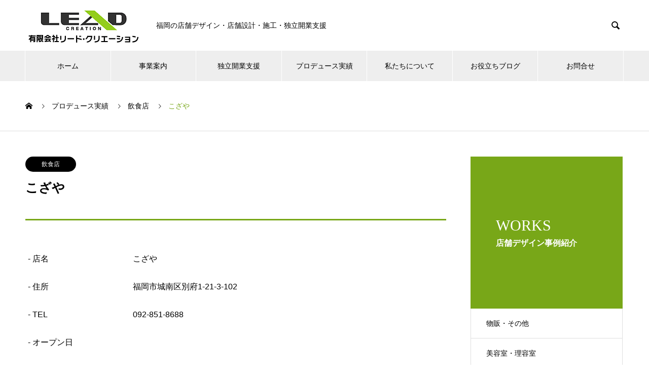

--- FILE ---
content_type: text/html; charset=UTF-8
request_url: https://misezukuri.com/archives/works/kozaya
body_size: 130515
content:
<!DOCTYPE html>
<html lang="ja" prefix="og: http://ogp.me/ns#">
<head>
<meta charset="UTF-8">
  <meta name="viewport" content="width=device-width, initial-scale=1">
  <meta name="description" content="福岡市城南区こざやの店舗デザイン・施工事例。お客様インタビュー。福岡のリードクリエーションは美容室・飲食店など店舗の設計からアフターフォローまで一貫して対応いたします。">
  <title>こざや &#8211; 福岡の店舗デザイン・店舗設計｜リード・クリエーション</title>
<meta name='robots' content='max-image-preview:large' />
	<style>img:is([sizes="auto" i], [sizes^="auto," i]) { contain-intrinsic-size: 3000px 1500px }</style>
	
<!-- Google Tag Manager for WordPress by gtm4wp.com -->
<script data-cfasync="false" data-pagespeed-no-defer>
	var gtm4wp_datalayer_name = "dataLayer";
	var dataLayer = dataLayer || [];
</script>
<!-- End Google Tag Manager for WordPress by gtm4wp.com --><link rel='dns-prefetch' href='//use.fontawesome.com' />
<link rel="alternate" type="application/rss+xml" title="福岡の店舗デザイン・店舗設計｜リード・クリエーション &raquo; フィード" href="https://misezukuri.com/feed" />
<link rel="alternate" type="application/rss+xml" title="福岡の店舗デザイン・店舗設計｜リード・クリエーション &raquo; コメントフィード" href="https://misezukuri.com/comments/feed" />
<link rel='stylesheet' id='wp-block-library-css' href='https://misezukuri.com/wp-includes/css/dist/block-library/style.min.css?ver=6.8.3' type='text/css' media='all' />
<style id='classic-theme-styles-inline-css' type='text/css'>
/*! This file is auto-generated */
.wp-block-button__link{color:#fff;background-color:#32373c;border-radius:9999px;box-shadow:none;text-decoration:none;padding:calc(.667em + 2px) calc(1.333em + 2px);font-size:1.125em}.wp-block-file__button{background:#32373c;color:#fff;text-decoration:none}
</style>
<style id='snow-monkey-blocks-accordion-style-inline-css' type='text/css'>
.smb-accordion{--smb-accordion--gap:var(--_margin-1);--smb-accordion--title-background-color:var(--_lighter-color-gray);--smb-accordion--title-color:inherit;--smb-accordion--body-padding:var(--_padding1)}.smb-accordion>*+*{margin-top:var(--smb-accordion--gap)}.smb-accordion__item{--smb-accordion-item--background-color:var(--smb-accordion--title-background-color);--smb-accordion-item--color:var(--smb-accordion--title-color);--smb-accordion-item--padding:var(--smb-accordion--body-padding);position:relative}.smb-accordion__item__title{align-items:center;background-color:var(--smb-accordion-item--background-color);color:var(--smb-accordion-item--color);display:flex;padding:calc(var(--_padding-1)*.5) var(--_padding-1)}.smb-accordion__item__title__label{flex:1 1 auto}.smb-accordion__item__title__icon{margin-left:var(--_margin-1);--_transition-duration:var(--_global--transition-duration);--_transition-function-timing:var(--_global--transition-function-timing);--_transition-delay:var(--_global--transition-delay);flex:0 0 auto;transition:transform var(--_transition-duration) var(--_transition-function-timing) var(--_transition-delay)}.smb-accordion__item__control{appearance:none!important;cursor:pointer!important;display:block!important;height:100%!important;inset:0!important;opacity:0!important;outline:none!important;position:absolute!important;width:100%!important;z-index:1!important}.smb-accordion__item__control:focus-visible{opacity:1!important;outline:1px solid!important}.smb-accordion__item__body{display:none;padding:var(--smb-accordion--body-padding);position:relative;z-index:2}.smb-accordion .smb-accordion__item__control:checked+.smb-accordion__item__body,.smb-accordion .smb-accordion__item__control:checked+.smb-accordion__item__title+.smb-accordion__item__body{display:block}.smb-accordion .smb-accordion__item__control:checked+.smb-accordion__item__title>.smb-accordion__item__title__icon{transform:rotate(180deg)}:where(.smb-accordion__item__body.is-layout-constrained>*){--wp--style--global--content-size:100%;--wp--style--global--wide-size:100%}

</style>
<link rel='stylesheet' id='snow-monkey-blocks-alert-style-css' href='https://misezukuri.com/wp-content/plugins/snow-monkey-blocks/dist/blocks/alert/style-index.css?ver=21.0.6' type='text/css' media='all' />
<link rel='stylesheet' id='snow-monkey-blocks-balloon-style-css' href='https://misezukuri.com/wp-content/plugins/snow-monkey-blocks/dist/blocks/balloon/style-index.css?ver=21.0.6' type='text/css' media='all' />
<style id='snow-monkey-blocks-box-style-inline-css' type='text/css'>
.smb-box{--smb-box--background-color:#0000;--smb-box--background-image:initial;--smb-box--background-opacity:1;--smb-box--border-color:var(--_lighter-color-gray);--smb-box--border-style:solid;--smb-box--border-width:0px;--smb-box--border-radius:var(--_global--border-radius);--smb-box--box-shadow:initial;--smb-box--color:inherit;--smb-box--padding:var(--_padding1);border-radius:var(--smb-box--border-radius);border-width:0;box-shadow:var(--smb-box--box-shadow);color:var(--smb-box--color);overflow:visible;padding:var(--smb-box--padding);position:relative}.smb-box--p-s{--smb-box--padding:var(--_padding-1)}.smb-box--p-l{--smb-box--padding:var(--_padding2)}.smb-box__background{background-color:var(--smb-box--background-color);background-image:var(--smb-box--background-image);border:var(--smb-box--border-width) var(--smb-box--border-style) var(--smb-box--border-color);border-radius:var(--smb-box--border-radius);bottom:0;display:block;left:0;opacity:var(--smb-box--background-opacity);position:absolute;right:0;top:0}.smb-box__body{position:relative}.smb-box--has-link{cursor:pointer}.smb-box--has-link:has(:focus-visible){outline:auto;outline:auto -webkit-focus-ring-color}.smb-box__link{display:block!important;height:0!important;position:static!important;text-indent:-99999px!important;width:0!important}:where(.smb-box__body.is-layout-constrained>*){--wp--style--global--content-size:100%;--wp--style--global--wide-size:100%}

</style>
<style id='snow-monkey-blocks-btn-style-inline-css' type='text/css'>
.smb-btn:not(:root){color:var(--smb-btn--color);text-decoration:none}.smb-btn{--smb-btn--background-color:var(--wp--preset--color--black);--smb-btn--background-image:initial;--smb-btn--border:none;--smb-btn--border-radius:var(--_global--border-radius);--smb-btn--color:var(--wp--preset--color--white);--smb-btn--padding:var(--_padding-1);--smb-btn--padding-vertical:calc(var(--smb-btn--padding)*0.5);--smb-btn--padding-horizontal:var(--smb-btn--padding);--smb-btn--style--ghost--border-color:var(--smb-btn--background-color,currentColor);--smb-btn--style--ghost--color:currentColor;--smb-btn--style--text--color:currentColor;background-color:var(--smb-btn--background-color);background-image:var(--smb-btn--background-image);border:var(--smb-btn--border);border-radius:var(--smb-btn--border-radius);cursor:pointer;display:inline-flex;justify-content:center;margin:0;max-width:100%;padding:var(--smb-btn--padding-vertical) var(--smb-btn--padding-horizontal);white-space:nowrap;--_transition-duration:var(--_global--transition-duration);--_transition-function-timing:var(--_global--transition-function-timing);--_transition-delay:var(--_global--transition-delay);transition:all var(--_transition-duration) var(--_transition-function-timing) var(--_transition-delay)}.smb-btn:focus-visible{filter:brightness(90%)}.smb-btn__label{color:currentColor;white-space:inherit!important}.smb-btn--little-wider{--smb-btn--padding-horizontal:var(--_padding2)}.smb-btn--wider{--smb-btn--padding-horizontal:var(--_padding3)}.smb-btn--full,.smb-btn--more-wider{width:100%}.smb-btn--wrap{white-space:normal}.smb-btn-wrapper.is-style-ghost .smb-btn{--smb-btn--color:var(--smb-btn--style--ghost--color);background-color:#0000;border:1px solid var(--smb-btn--style--ghost--border-color)}.smb-btn-wrapper.is-style-ghost .smb-btn[style*="background-color:"]{background-color:#0000!important}.smb-btn-wrapper.is-style-text .smb-btn{--smb-btn--background-color:#0000;--smb-btn--color:var(--smb-btn--style--text--color);border:none}.aligncenter .smb-btn-wrapper,.smb-btn-wrapper.aligncenter{text-align:center}@media(min-width:640px){.smb-btn--more-wider{--smb-btn--padding-horizontal:var(--_padding4);display:inline-block;width:auto}}@media(any-hover:hover){.smb-btn:hover{filter:brightness(90%)}}

</style>
<style id='snow-monkey-blocks-buttons-style-inline-css' type='text/css'>
.smb-buttons{--smb-buttons--gap:var(--_margin1);display:flex;flex-wrap:wrap;gap:var(--smb-buttons--gap)}.smb-buttons.has-text-align-left,.smb-buttons.is-content-justification-left{justify-content:flex-start}.smb-buttons.has-text-align-center,.smb-buttons.is-content-justification-center{justify-content:center}.smb-buttons.has-text-align-right,.smb-buttons.is-content-justification-right{justify-content:flex-end}.smb-buttons.is-content-justification-space-between{justify-content:space-between}.smb-buttons>.smb-btn-wrapper{flex:0 1 auto;margin:0}.smb-buttons>.smb-btn-wrapper--full{flex:1 1 auto}@media not all and (min-width:640px){.smb-buttons>.smb-btn-wrapper--more-wider{flex:1 1 auto}}

</style>
<link rel='stylesheet' id='snow-monkey-blocks-categories-list-style-css' href='https://misezukuri.com/wp-content/plugins/snow-monkey-blocks/dist/blocks/categories-list/style-index.css?ver=21.0.6' type='text/css' media='all' />
<style id='snow-monkey-blocks-container-style-inline-css' type='text/css'>
.smb-container__body{margin-left:auto;margin-right:auto;max-width:100%}.smb-container--no-gutters{padding-left:0!important;padding-right:0!important}:where(.smb-container__body.is-layout-constrained>*){--wp--style--global--content-size:100%;--wp--style--global--wide-size:100%}

</style>
<style id='snow-monkey-blocks-contents-outline-style-inline-css' type='text/css'>
.smb-contents-outline{--smb-contents-outline--background-color:var(--wp--preset--color--sm-lightest-gray);--smb-contents-outline--color:inherit;background-color:var(--smb-contents-outline--background-color);color:var(--smb-contents-outline--color);padding:0!important}.smb-contents-outline .wpco{background-color:inherit;color:inherit}

</style>
<style id='snow-monkey-blocks-countdown-style-inline-css' type='text/css'>
.smb-countdown{--smb-countdown--gap:var(--_margin-2);--smb-countdown--numeric-color:currentColor;--smb-countdown--clock-color:currentColor}.smb-countdown__list{align-items:center;align-self:center;display:flex;flex-direction:row;flex-wrap:wrap;list-style-type:none;margin-left:0;padding-left:0}.smb-countdown__list-item{margin:0 var(--smb-countdown--gap);text-align:center}.smb-countdown__list-item:first-child{margin-left:0}.smb-countdown__list-item:last-child{margin-right:0}.smb-countdown__list-item__numeric{color:var(--smb-countdown--numeric-color);display:block;--_font-size-level:3;font-size:var(--_fluid-font-size);font-weight:700;line-height:var(--_line-height)}.smb-countdown__list-item__clock{color:var(--smb-countdown--clock-color);display:block;--_font-size-level:-1;font-size:var(--_font-size);line-height:var(--_line-height)}.smb-countdown .align-center{justify-content:center}.smb-countdown .align-left{justify-content:flex-start}.smb-countdown .align-right{justify-content:flex-end}.is-style-inline .smb-countdown__list-item__clock,.is-style-inline .smb-countdown__list-item__numeric{display:inline}

</style>
<style id='snow-monkey-blocks-directory-structure-style-inline-css' type='text/css'>
.smb-directory-structure{--smb-directory-structure--background-color:var(--_lightest-color-gray);--smb-directory-structure--padding:var(--_padding1);--smb-directory-structure--gap:var(--_margin-2);--smb-directory-structure--icon-color:inherit;background-color:var(--smb-directory-structure--background-color);overflow-x:auto;overflow-y:hidden;padding:var(--smb-directory-structure--padding)}.smb-directory-structure>*+*{margin-top:var(--smb-directory-structure--gap)}.smb-directory-structure__item p{align-items:flex-start;display:flex;flex-wrap:nowrap}.smb-directory-structure .fa-fw{color:var(--smb-directory-structure--icon-color);width:auto}.smb-directory-structure .svg-inline--fa{display:var(--fa-display,inline-block);height:1em;overflow:visible;vertical-align:-.125em}.smb-directory-structure__item__name{margin-left:.5em;white-space:nowrap}.smb-directory-structure__item__list{margin-left:1.5em}.smb-directory-structure__item__list>*{margin-top:var(--smb-directory-structure--gap)}

</style>
<style id='snow-monkey-blocks-evaluation-star-style-inline-css' type='text/css'>
.smb-evaluation-star{--smb-evaluation-star--gap:var(--_margin-2);--smb-evaluation-star--icon-color:#f9bb2d;--smb-evaluation-star--numeric-color:currentColor;align-items:center;display:flex;gap:var(--smb-evaluation-star--gap)}.smb-evaluation-star--title-right .smb-evaluation-star__title{order:1}.smb-evaluation-star__body{display:inline-flex;gap:var(--smb-evaluation-star--gap)}.smb-evaluation-star__numeric{color:var(--smb-evaluation-star--numeric-color);font-weight:700}.smb-evaluation-star__numeric--right{order:1}.smb-evaluation-star__icon{color:var(--smb-evaluation-star--icon-color);display:inline-block}.smb-evaluation-star .svg-inline--fa{display:var(--fa-display,inline-block);height:1em;overflow:visible;vertical-align:-.125em}

</style>
<style id='snow-monkey-blocks-faq-style-inline-css' type='text/css'>
.smb-faq{--smb-faq--border-color:var(--_lighter-color-gray);--smb-faq--label-color:initial;--smb-faq--item-gap:var(--_margin1);--smb-faq--item-question-label-color:currentColor;--smb-faq--item-answer-label-color:currentColor;border-top:1px solid var(--smb-faq--border-color)}.smb-faq__item{border-bottom:1px solid var(--smb-faq--border-color);padding:var(--_padding1) 0}.smb-faq__item__answer,.smb-faq__item__question{display:flex;flex-direction:row;flex-wrap:nowrap}.smb-faq__item__answer__label,.smb-faq__item__question__label{flex:0 0 0%;margin-right:var(--smb-faq--item-gap);margin-top:calc(var(--_half-leading)*-1em - .125em);--_font-size-level:3;font-size:var(--_fluid-font-size);font-weight:400;line-height:var(--_line-height);min-width:.8em}.smb-faq__item__answer__body,.smb-faq__item__question__body{flex:1 1 auto;margin-top:calc(var(--_half-leading)*-1em)}.smb-faq__item__question{font-weight:700;margin:0 0 var(--smb-faq--item-gap)}.smb-faq__item__question__label{color:var(--smb-faq--item-question-label-color)}.smb-faq__item__answer__label{color:var(--smb-faq--item-answer-label-color)}:where(.smb-faq__item__answer__body.is-layout-constrained>*){--wp--style--global--content-size:100%;--wp--style--global--wide-size:100%}

</style>
<style id='snow-monkey-blocks-flex-style-inline-css' type='text/css'>
.smb-flex{--smb-flex--box-shadow:none;box-shadow:var(--smb-flex--box-shadow);flex-direction:column}.smb-flex.is-horizontal{flex-direction:row}.smb-flex.is-vertical{flex-direction:column}.smb-flex>*{--smb--flex-grow:0;--smb--flex-shrink:1;--smb--flex-basis:auto;flex-basis:var(--smb--flex-basis);flex-grow:var(--smb--flex-grow);flex-shrink:var(--smb--flex-shrink);min-width:0}

</style>
<style id='snow-monkey-blocks-grid-style-inline-css' type='text/css'>
.smb-grid{--smb-grid--gap:0px;--smb-grid--column-auto-repeat:auto-fit;--smb-grid--columns:1;--smb-grid--column-min-width:250px;--smb-grid--grid-template-columns:none;--smb-grid--rows:1;--smb-grid--grid-template-rows:none;display:grid;gap:var(--smb-grid--gap)}.smb-grid>*{--smb--justify-self:stretch;--smb--align-self:stretch;--smb--grid-column:auto;--smb--grid-row:auto;align-self:var(--smb--align-self);grid-column:var(--smb--grid-column);grid-row:var(--smb--grid-row);justify-self:var(--smb--justify-self);margin-bottom:0;margin-top:0;min-width:0}.smb-grid--columns\:columns{grid-template-columns:repeat(var(--smb-grid--columns),1fr)}.smb-grid--columns\:min{grid-template-columns:repeat(var(--smb-grid--column-auto-repeat),minmax(min(var(--smb-grid--column-min-width),100%),1fr))}.smb-grid--columns\:free{grid-template-columns:var(--smb-grid--grid-template-columns)}.smb-grid--rows\:rows{grid-template-rows:repeat(var(--smb-grid--rows),1fr)}.smb-grid--rows\:free{grid-template-rows:var(--smb-grid--grid-template-rows)}

</style>
<link rel='stylesheet' id='snow-monkey-blocks-hero-header-style-css' href='https://misezukuri.com/wp-content/plugins/snow-monkey-blocks/dist/blocks/hero-header/style-index.css?ver=21.0.6' type='text/css' media='all' />
<link rel='stylesheet' id='snow-monkey-blocks-information-style-css' href='https://misezukuri.com/wp-content/plugins/snow-monkey-blocks/dist/blocks/information/style-index.css?ver=21.0.6' type='text/css' media='all' />
<style id='snow-monkey-blocks-list-style-inline-css' type='text/css'>
.smb-list{--smb-list--gap:var(--_margin-2)}.smb-list ul{list-style:none!important}.smb-list ul *>li:first-child,.smb-list ul li+li{margin-top:var(--smb-list--gap)}.smb-list ul>li{position:relative}.smb-list ul>li .smb-list__icon{left:-1.5em;position:absolute}

</style>
<link rel='stylesheet' id='snow-monkey-blocks-media-text-style-css' href='https://misezukuri.com/wp-content/plugins/snow-monkey-blocks/dist/blocks/media-text/style-index.css?ver=21.0.6' type='text/css' media='all' />
<link rel='stylesheet' id='snow-monkey-blocks-panels-style-css' href='https://misezukuri.com/wp-content/plugins/snow-monkey-blocks/dist/blocks/panels/style-index.css?ver=23.0.2' type='text/css' media='all' />
<style id='snow-monkey-blocks-price-menu-style-inline-css' type='text/css'>
.smb-price-menu{--smb-price-menu--border-color:var(--_lighter-color-gray);--smb-price-menu--item-padding:var(--_padding-1);border-top:1px solid var(--smb-price-menu--border-color)}.smb-price-menu>.smb-price-menu__item{margin-bottom:0;margin-top:0}.smb-price-menu__item{border-bottom:1px solid var(--smb-price-menu--border-color);column-gap:var(--_margin-1);padding:var(--smb-price-menu--item-padding) 0}@media(min-width:640px){.smb-price-menu__item{align-items:center;display:flex;flex-direction:row;flex-wrap:nowrap;justify-content:space-between}.smb-price-menu__item>:where(.smb-price-menu__item__title){flex:1 1 auto}.smb-price-menu__item>:where(.smb-price-menu__item__price){flex:0 0 auto}}

</style>
<style id='snow-monkey-blocks-rating-box-style-inline-css' type='text/css'>
.smb-rating-box{--smb-rating-box--gap:var(--_margin-1);--smb-rating-box--bar-border-radius:var(--_global--border-radius);--smb-rating-box--bar-background-color:var(--_lighter-color-gray);--smb-rating-box--bar-height:1rem;--smb-rating-box--rating-background-color:#f9bb2d}.smb-rating-box>.smb-rating-box__item__title{margin-bottom:var(--_margin-2)}.smb-rating-box__body>*+*{margin-top:var(--smb-rating-box--gap)}.smb-rating-box__item{display:grid;gap:var(--_margin-2)}.smb-rating-box__item__body{align-items:end;display:grid;gap:var(--_margin1);grid-template-columns:1fr auto}.smb-rating-box__item__numeric{--_font-size-level:-2;font-size:var(--_font-size);line-height:var(--_line-height)}.smb-rating-box__item__evaluation{grid-column:1/-1}.smb-rating-box__item__evaluation__bar,.smb-rating-box__item__evaluation__rating{border-radius:var(--smb-rating-box--bar-border-radius);height:var(--smb-rating-box--bar-height)}.smb-rating-box__item__evaluation__bar{background-color:var(--smb-rating-box--bar-background-color);position:relative}.smb-rating-box__item__evaluation__rating{background-color:var(--smb-rating-box--rating-background-color);left:0;position:absolute;top:0}.smb-rating-box__item__evaluation__numeric{bottom:calc(var(--smb-rating-box--bar-height) + var(--_s-2));position:absolute;right:0;--_font-size-level:-2;font-size:var(--_font-size);line-height:var(--_line-height)}

</style>
<style id='snow-monkey-blocks-read-more-box-style-inline-css' type='text/css'>
.smb-read-more-box{--smb-read-more-box--content-height:100px;--smb-read-more-box--mask-color:var(--_global--background-color,#fff)}.smb-read-more-box__content{--_transition-duration:var(--_global--transition-duration);--_transition-function-timing:var(--_global--transition-function-timing);--_transition-delay:var(--_global--transition-delay);overflow:hidden;position:relative;transition:height var(--_transition-duration) var(--_transition-function-timing) var(--_transition-delay)}.smb-read-more-box__content[aria-hidden=true]{height:var(--smb-read-more-box--content-height)}.smb-read-more-box__action{display:flex;flex-wrap:wrap;margin-top:var(--_padding-1)}.smb-read-more-box__action.is-content-justification-left{justify-content:start}.smb-read-more-box__action.is-content-justification-center{justify-content:center}.smb-read-more-box__action.is-content-justification-right{justify-content:end}.smb-read-more-box__btn-wrapper.smb-btn-wrapper--full{flex-grow:1}.smb-read-more-box__button{cursor:pointer}.smb-read-more-box--has-mask .smb-read-more-box__content[aria-hidden=true]:after{background:linear-gradient(to bottom,#0000 0,var(--smb-read-more-box--mask-color) 100%);content:"";display:block;height:50px;inset:auto 0 0 0;position:absolute}.smb-read-more-box.is-style-ghost .smb-read-more-box__button{--smb-btn--color:var(--smb-btn--style--ghost--color);background-color:#0000;border:1px solid var(--smb-btn--style--ghost--border-color)}.smb-read-more-box.is-style-text .smb-read-more-box__button{--smb-btn--background-color:#0000;--smb-btn--color:var(--smb-btn--style--text--color);--smb-btn--padding:0px;border:none}:where(.smb-read-more-box__content.is-layout-constrained>*){--wp--style--global--content-size:100%;--wp--style--global--wide-size:100%}

</style>
<link rel='stylesheet' id='snow-monkey-blocks-section-style-css' href='https://misezukuri.com/wp-content/plugins/snow-monkey-blocks/dist/blocks/section/style-index.css?ver=24.1.1' type='text/css' media='all' />
<link rel='stylesheet' id='snow-monkey-blocks-step-style-css' href='https://misezukuri.com/wp-content/plugins/snow-monkey-blocks/dist/blocks/step/style-index.css?ver=24.1.0' type='text/css' media='all' />
<link rel='stylesheet' id='snow-monkey-blocks-tabs-style-css' href='https://misezukuri.com/wp-content/plugins/snow-monkey-blocks/dist/blocks/tabs/style-index.css?ver=22.2.3' type='text/css' media='all' />
<style id='snow-monkey-blocks-taxonomy-terms-style-inline-css' type='text/css'>
.smb-taxonomy-terms__item>a{align-items:center;display:inline-flex!important}.smb-taxonomy-terms__item__count{display:inline-block;margin-left:.4em;text-decoration:none}.smb-taxonomy-terms__item__count span{align-items:center;display:inline-flex}.smb-taxonomy-terms__item__count span:before{content:"(";font-size:.8em}.smb-taxonomy-terms__item__count span:after{content:")";font-size:.8em}.smb-taxonomy-terms.is-style-tag .smb-taxonomy-terms__list{list-style:none;margin-left:0;padding-left:0}.smb-taxonomy-terms.is-style-tag .smb-taxonomy-terms__item{display:inline-block;margin:4px 4px 4px 0}.smb-taxonomy-terms.is-style-slash .smb-taxonomy-terms__list{display:flex;flex-wrap:wrap;list-style:none;margin-left:0;padding-left:0}.smb-taxonomy-terms.is-style-slash .smb-taxonomy-terms__item{display:inline-block}.smb-taxonomy-terms.is-style-slash .smb-taxonomy-terms__item:not(:last-child):after{content:"/";display:inline-block;margin:0 .5em}

</style>
<style id='snow-monkey-blocks-testimonial-style-inline-css' type='text/css'>
.smb-testimonial__item{display:flex;flex-direction:row;flex-wrap:nowrap;justify-content:center}.smb-testimonial__item__figure{border-radius:100%;flex:0 0 auto;height:48px;margin-right:var(--_margin-1);margin-top:calc(var(--_half-leading)*1rem);overflow:hidden;width:48px}.smb-testimonial__item__figure img{height:100%;object-fit:cover;object-position:50% 50%;width:100%}.smb-testimonial__item__body{flex:1 1 auto;max-width:100%}.smb-testimonial__item__name{--_font-size-level:-2;font-size:var(--_font-size);line-height:var(--_line-height)}.smb-testimonial__item__name a{color:inherit}.smb-testimonial__item__lede{--_font-size-level:-2;font-size:var(--_font-size);line-height:var(--_line-height)}.smb-testimonial__item__lede a{color:inherit}.smb-testimonial__item__content{margin-bottom:var(--_margin-1);--_font-size-level:-1;font-size:var(--_font-size);line-height:var(--_line-height)}.smb-testimonial__item__content:after{background-color:currentColor;content:"";display:block;height:1px;margin-top:var(--_margin-1);width:2rem}

</style>
<link rel='stylesheet' id='slick-carousel-css' href='https://misezukuri.com/wp-content/plugins/snow-monkey-blocks/dist/packages/slick/slick.css?ver=1766572006' type='text/css' media='all' />
<link rel='stylesheet' id='slick-carousel-theme-css' href='https://misezukuri.com/wp-content/plugins/snow-monkey-blocks/dist/packages/slick/slick-theme.css?ver=1766572006' type='text/css' media='all' />
<link rel='stylesheet' id='spider-css' href='https://misezukuri.com/wp-content/plugins/snow-monkey-blocks/dist/packages/spider/dist/css/spider.css?ver=1766572006' type='text/css' media='all' />
<link rel='stylesheet' id='snow-monkey-blocks-css' href='https://misezukuri.com/wp-content/plugins/snow-monkey-blocks/dist/css/blocks.css?ver=1766572006' type='text/css' media='all' />
<link rel='stylesheet' id='sass-basis-css' href='https://misezukuri.com/wp-content/plugins/snow-monkey-blocks/dist/css/fallback.css?ver=1766572006' type='text/css' media='all' />
<link rel='stylesheet' id='snow-monkey-blocks/nopro-css' href='https://misezukuri.com/wp-content/plugins/snow-monkey-blocks/dist/css/nopro.css?ver=1766572006' type='text/css' media='all' />
<link rel='stylesheet' id='snow-monkey-editor-css' href='https://misezukuri.com/wp-content/plugins/snow-monkey-editor/dist/css/app.css?ver=1764252763' type='text/css' media='all' />
<link rel='stylesheet' id='snow-monkey-editor@front-css' href='https://misezukuri.com/wp-content/plugins/snow-monkey-editor/dist/css/front.css?ver=1764252763' type='text/css' media='all' />
<style id='font-awesome-svg-styles-default-inline-css' type='text/css'>
.svg-inline--fa {
  display: inline-block;
  height: 1em;
  overflow: visible;
  vertical-align: -.125em;
}
</style>
<link rel='stylesheet' id='font-awesome-svg-styles-css' href='https://misezukuri.com/wp-content/uploads/font-awesome/v7.1.0/css/svg-with-js.css' type='text/css' media='all' />
<style id='font-awesome-svg-styles-inline-css' type='text/css'>
   .wp-block-font-awesome-icon svg::before,
   .wp-rich-text-font-awesome-icon svg::before {content: unset;}
</style>
<link rel='stylesheet' id='snow-monkey-blocks-btn-box-style-css' href='https://misezukuri.com/wp-content/plugins/snow-monkey-blocks/dist/blocks/btn-box/style-index.css?ver=1766572006' type='text/css' media='all' />
<link rel='stylesheet' id='snow-monkey-blocks-items-style-css' href='https://misezukuri.com/wp-content/plugins/snow-monkey-blocks/dist/blocks/items/style-index.css?ver=1766572006' type='text/css' media='all' />
<link rel='stylesheet' id='snow-monkey-blocks-pricing-table-style-css' href='https://misezukuri.com/wp-content/plugins/snow-monkey-blocks/dist/blocks/pricing-table/style-index.css?ver=1766572006' type='text/css' media='all' />
<link rel='stylesheet' id='snow-monkey-blocks-section-break-the-grid-style-css' href='https://misezukuri.com/wp-content/plugins/snow-monkey-blocks/dist/blocks/section-break-the-grid/style-index.css?ver=1766572006' type='text/css' media='all' />
<link rel='stylesheet' id='snow-monkey-blocks-section-side-heading-style-css' href='https://misezukuri.com/wp-content/plugins/snow-monkey-blocks/dist/blocks/section-side-heading/style-index.css?ver=1766572006' type='text/css' media='all' />
<link rel='stylesheet' id='snow-monkey-blocks-section-with-bgimage-style-css' href='https://misezukuri.com/wp-content/plugins/snow-monkey-blocks/dist/blocks/section-with-bgimage/style-index.css?ver=1766572006' type='text/css' media='all' />
<link rel='stylesheet' id='snow-monkey-blocks-section-with-bgvideo-style-css' href='https://misezukuri.com/wp-content/plugins/snow-monkey-blocks/dist/blocks/section-with-bgvideo/style-index.css?ver=1766572006' type='text/css' media='all' />
<link rel='stylesheet' id='snow-monkey-blocks-slider-style-css' href='https://misezukuri.com/wp-content/plugins/snow-monkey-blocks/dist/blocks/slider/style-index.css?ver=1766572006' type='text/css' media='all' />
<link rel='stylesheet' id='snow-monkey-blocks-spider-slider-style-css' href='https://misezukuri.com/wp-content/plugins/snow-monkey-blocks/dist/blocks/spider-slider/style-index.css?ver=1766572006' type='text/css' media='all' />
<link rel='stylesheet' id='snow-monkey-blocks-spider-pickup-slider-style-css' href='https://misezukuri.com/wp-content/plugins/snow-monkey-blocks/dist/blocks/spider-pickup-slider/style-index.css?ver=1766572006' type='text/css' media='all' />
<link rel='stylesheet' id='snow-monkey-blocks-spider-contents-slider-style-css' href='https://misezukuri.com/wp-content/plugins/snow-monkey-blocks/dist/blocks/spider-contents-slider/style-index.css?ver=1766572006' type='text/css' media='all' />
<link rel='stylesheet' id='snow-monkey-blocks-thumbnail-gallery-style-css' href='https://misezukuri.com/wp-content/plugins/snow-monkey-blocks/dist/blocks/thumbnail-gallery/style-index.css?ver=1766572006' type='text/css' media='all' />
<style id='global-styles-inline-css' type='text/css'>
:root{--wp--preset--aspect-ratio--square: 1;--wp--preset--aspect-ratio--4-3: 4/3;--wp--preset--aspect-ratio--3-4: 3/4;--wp--preset--aspect-ratio--3-2: 3/2;--wp--preset--aspect-ratio--2-3: 2/3;--wp--preset--aspect-ratio--16-9: 16/9;--wp--preset--aspect-ratio--9-16: 9/16;--wp--preset--color--black: #000000;--wp--preset--color--cyan-bluish-gray: #abb8c3;--wp--preset--color--white: #ffffff;--wp--preset--color--pale-pink: #f78da7;--wp--preset--color--vivid-red: #cf2e2e;--wp--preset--color--luminous-vivid-orange: #ff6900;--wp--preset--color--luminous-vivid-amber: #fcb900;--wp--preset--color--light-green-cyan: #7bdcb5;--wp--preset--color--vivid-green-cyan: #00d084;--wp--preset--color--pale-cyan-blue: #8ed1fc;--wp--preset--color--vivid-cyan-blue: #0693e3;--wp--preset--color--vivid-purple: #9b51e0;--wp--preset--gradient--vivid-cyan-blue-to-vivid-purple: linear-gradient(135deg,rgba(6,147,227,1) 0%,rgb(155,81,224) 100%);--wp--preset--gradient--light-green-cyan-to-vivid-green-cyan: linear-gradient(135deg,rgb(122,220,180) 0%,rgb(0,208,130) 100%);--wp--preset--gradient--luminous-vivid-amber-to-luminous-vivid-orange: linear-gradient(135deg,rgba(252,185,0,1) 0%,rgba(255,105,0,1) 100%);--wp--preset--gradient--luminous-vivid-orange-to-vivid-red: linear-gradient(135deg,rgba(255,105,0,1) 0%,rgb(207,46,46) 100%);--wp--preset--gradient--very-light-gray-to-cyan-bluish-gray: linear-gradient(135deg,rgb(238,238,238) 0%,rgb(169,184,195) 100%);--wp--preset--gradient--cool-to-warm-spectrum: linear-gradient(135deg,rgb(74,234,220) 0%,rgb(151,120,209) 20%,rgb(207,42,186) 40%,rgb(238,44,130) 60%,rgb(251,105,98) 80%,rgb(254,248,76) 100%);--wp--preset--gradient--blush-light-purple: linear-gradient(135deg,rgb(255,206,236) 0%,rgb(152,150,240) 100%);--wp--preset--gradient--blush-bordeaux: linear-gradient(135deg,rgb(254,205,165) 0%,rgb(254,45,45) 50%,rgb(107,0,62) 100%);--wp--preset--gradient--luminous-dusk: linear-gradient(135deg,rgb(255,203,112) 0%,rgb(199,81,192) 50%,rgb(65,88,208) 100%);--wp--preset--gradient--pale-ocean: linear-gradient(135deg,rgb(255,245,203) 0%,rgb(182,227,212) 50%,rgb(51,167,181) 100%);--wp--preset--gradient--electric-grass: linear-gradient(135deg,rgb(202,248,128) 0%,rgb(113,206,126) 100%);--wp--preset--gradient--midnight: linear-gradient(135deg,rgb(2,3,129) 0%,rgb(40,116,252) 100%);--wp--preset--font-size--small: 13px;--wp--preset--font-size--medium: 20px;--wp--preset--font-size--large: 36px;--wp--preset--font-size--x-large: 42px;--wp--preset--spacing--20: 0.44rem;--wp--preset--spacing--30: 0.67rem;--wp--preset--spacing--40: 1rem;--wp--preset--spacing--50: 1.5rem;--wp--preset--spacing--60: 2.25rem;--wp--preset--spacing--70: 3.38rem;--wp--preset--spacing--80: 5.06rem;--wp--preset--shadow--natural: 6px 6px 9px rgba(0, 0, 0, 0.2);--wp--preset--shadow--deep: 12px 12px 50px rgba(0, 0, 0, 0.4);--wp--preset--shadow--sharp: 6px 6px 0px rgba(0, 0, 0, 0.2);--wp--preset--shadow--outlined: 6px 6px 0px -3px rgba(255, 255, 255, 1), 6px 6px rgba(0, 0, 0, 1);--wp--preset--shadow--crisp: 6px 6px 0px rgba(0, 0, 0, 1);}:where(.is-layout-flex){gap: 0.5em;}:where(.is-layout-grid){gap: 0.5em;}body .is-layout-flex{display: flex;}.is-layout-flex{flex-wrap: wrap;align-items: center;}.is-layout-flex > :is(*, div){margin: 0;}body .is-layout-grid{display: grid;}.is-layout-grid > :is(*, div){margin: 0;}:where(.wp-block-columns.is-layout-flex){gap: 2em;}:where(.wp-block-columns.is-layout-grid){gap: 2em;}:where(.wp-block-post-template.is-layout-flex){gap: 1.25em;}:where(.wp-block-post-template.is-layout-grid){gap: 1.25em;}.has-black-color{color: var(--wp--preset--color--black) !important;}.has-cyan-bluish-gray-color{color: var(--wp--preset--color--cyan-bluish-gray) !important;}.has-white-color{color: var(--wp--preset--color--white) !important;}.has-pale-pink-color{color: var(--wp--preset--color--pale-pink) !important;}.has-vivid-red-color{color: var(--wp--preset--color--vivid-red) !important;}.has-luminous-vivid-orange-color{color: var(--wp--preset--color--luminous-vivid-orange) !important;}.has-luminous-vivid-amber-color{color: var(--wp--preset--color--luminous-vivid-amber) !important;}.has-light-green-cyan-color{color: var(--wp--preset--color--light-green-cyan) !important;}.has-vivid-green-cyan-color{color: var(--wp--preset--color--vivid-green-cyan) !important;}.has-pale-cyan-blue-color{color: var(--wp--preset--color--pale-cyan-blue) !important;}.has-vivid-cyan-blue-color{color: var(--wp--preset--color--vivid-cyan-blue) !important;}.has-vivid-purple-color{color: var(--wp--preset--color--vivid-purple) !important;}.has-black-background-color{background-color: var(--wp--preset--color--black) !important;}.has-cyan-bluish-gray-background-color{background-color: var(--wp--preset--color--cyan-bluish-gray) !important;}.has-white-background-color{background-color: var(--wp--preset--color--white) !important;}.has-pale-pink-background-color{background-color: var(--wp--preset--color--pale-pink) !important;}.has-vivid-red-background-color{background-color: var(--wp--preset--color--vivid-red) !important;}.has-luminous-vivid-orange-background-color{background-color: var(--wp--preset--color--luminous-vivid-orange) !important;}.has-luminous-vivid-amber-background-color{background-color: var(--wp--preset--color--luminous-vivid-amber) !important;}.has-light-green-cyan-background-color{background-color: var(--wp--preset--color--light-green-cyan) !important;}.has-vivid-green-cyan-background-color{background-color: var(--wp--preset--color--vivid-green-cyan) !important;}.has-pale-cyan-blue-background-color{background-color: var(--wp--preset--color--pale-cyan-blue) !important;}.has-vivid-cyan-blue-background-color{background-color: var(--wp--preset--color--vivid-cyan-blue) !important;}.has-vivid-purple-background-color{background-color: var(--wp--preset--color--vivid-purple) !important;}.has-black-border-color{border-color: var(--wp--preset--color--black) !important;}.has-cyan-bluish-gray-border-color{border-color: var(--wp--preset--color--cyan-bluish-gray) !important;}.has-white-border-color{border-color: var(--wp--preset--color--white) !important;}.has-pale-pink-border-color{border-color: var(--wp--preset--color--pale-pink) !important;}.has-vivid-red-border-color{border-color: var(--wp--preset--color--vivid-red) !important;}.has-luminous-vivid-orange-border-color{border-color: var(--wp--preset--color--luminous-vivid-orange) !important;}.has-luminous-vivid-amber-border-color{border-color: var(--wp--preset--color--luminous-vivid-amber) !important;}.has-light-green-cyan-border-color{border-color: var(--wp--preset--color--light-green-cyan) !important;}.has-vivid-green-cyan-border-color{border-color: var(--wp--preset--color--vivid-green-cyan) !important;}.has-pale-cyan-blue-border-color{border-color: var(--wp--preset--color--pale-cyan-blue) !important;}.has-vivid-cyan-blue-border-color{border-color: var(--wp--preset--color--vivid-cyan-blue) !important;}.has-vivid-purple-border-color{border-color: var(--wp--preset--color--vivid-purple) !important;}.has-vivid-cyan-blue-to-vivid-purple-gradient-background{background: var(--wp--preset--gradient--vivid-cyan-blue-to-vivid-purple) !important;}.has-light-green-cyan-to-vivid-green-cyan-gradient-background{background: var(--wp--preset--gradient--light-green-cyan-to-vivid-green-cyan) !important;}.has-luminous-vivid-amber-to-luminous-vivid-orange-gradient-background{background: var(--wp--preset--gradient--luminous-vivid-amber-to-luminous-vivid-orange) !important;}.has-luminous-vivid-orange-to-vivid-red-gradient-background{background: var(--wp--preset--gradient--luminous-vivid-orange-to-vivid-red) !important;}.has-very-light-gray-to-cyan-bluish-gray-gradient-background{background: var(--wp--preset--gradient--very-light-gray-to-cyan-bluish-gray) !important;}.has-cool-to-warm-spectrum-gradient-background{background: var(--wp--preset--gradient--cool-to-warm-spectrum) !important;}.has-blush-light-purple-gradient-background{background: var(--wp--preset--gradient--blush-light-purple) !important;}.has-blush-bordeaux-gradient-background{background: var(--wp--preset--gradient--blush-bordeaux) !important;}.has-luminous-dusk-gradient-background{background: var(--wp--preset--gradient--luminous-dusk) !important;}.has-pale-ocean-gradient-background{background: var(--wp--preset--gradient--pale-ocean) !important;}.has-electric-grass-gradient-background{background: var(--wp--preset--gradient--electric-grass) !important;}.has-midnight-gradient-background{background: var(--wp--preset--gradient--midnight) !important;}.has-small-font-size{font-size: var(--wp--preset--font-size--small) !important;}.has-medium-font-size{font-size: var(--wp--preset--font-size--medium) !important;}.has-large-font-size{font-size: var(--wp--preset--font-size--large) !important;}.has-x-large-font-size{font-size: var(--wp--preset--font-size--x-large) !important;}
:where(.wp-block-post-template.is-layout-flex){gap: 1.25em;}:where(.wp-block-post-template.is-layout-grid){gap: 1.25em;}
:where(.wp-block-columns.is-layout-flex){gap: 2em;}:where(.wp-block-columns.is-layout-grid){gap: 2em;}
:root :where(.wp-block-pullquote){font-size: 1.5em;line-height: 1.6;}
</style>
<link rel='stylesheet' id='contact-form-7-css' href='https://misezukuri.com/wp-content/plugins/contact-form-7/includes/css/styles.css?ver=6.1.4' type='text/css' media='all' />
<link rel='stylesheet' id='snow-monkey-editor@view-css' href='https://misezukuri.com/wp-content/plugins/snow-monkey-editor/dist/css/view.css?ver=1764252763' type='text/css' media='all' />
<link rel='stylesheet' id='font-awesome-official-css' href='https://use.fontawesome.com/releases/v7.1.0/css/all.css' type='text/css' media='all' integrity="sha384-YgSbYtJcfPnMV/aJ0UdQk84ctht/ckX0MrfQwxOhw43RMBw2WSaDSMVh4gQwLdE4" crossorigin="anonymous" />
<link rel='stylesheet' id='fancybox-css' href='https://misezukuri.com/wp-content/plugins/easy-fancybox/fancybox/1.5.4/jquery.fancybox.min.css?ver=6.8.3' type='text/css' media='screen' />
<style id='fancybox-inline-css' type='text/css'>
#fancybox-outer{background:#ffffff}#fancybox-content{background:#ffffff;border-color:#ffffff;color:#000000;}#fancybox-title,#fancybox-title-float-main{color:#fff}
</style>
<link rel='stylesheet' id='nano-style-css' href='https://misezukuri.com/wp-content/themes/nano_tcd065/style.css?ver=1.8.2' type='text/css' media='all' />
<link rel='stylesheet' id='font-awesome-official-v4shim-css' href='https://use.fontawesome.com/releases/v7.1.0/css/v4-shims.css' type='text/css' media='all' integrity="sha384-x7gY7KtJtebXMA+u0+29uPlUOz4p7j98RqgzQi1GfRXoi2lLDwinWvWfqWmlDB/i" crossorigin="anonymous" />
<script type="text/javascript" src="https://misezukuri.com/wp-content/plugins/snow-monkey-blocks/dist/js/fontawesome-all.js?ver=1766572006" id="fontawesome6-js" defer="defer" data-wp-strategy="defer"></script>
<script type="text/javascript" src="https://misezukuri.com/wp-content/plugins/snow-monkey-blocks/dist/packages/spider/dist/js/spider.js?ver=1766572006" id="spider-js" defer="defer" data-wp-strategy="defer"></script>
<script type="text/javascript" src="https://misezukuri.com/wp-content/plugins/snow-monkey-editor/dist/js/app.js?ver=1764252763" id="snow-monkey-editor-js" defer="defer" data-wp-strategy="defer"></script>
<script type="text/javascript" src="https://misezukuri.com/wp-includes/js/jquery/jquery.min.js?ver=3.7.1" id="jquery-core-js"></script>
<script type="text/javascript" src="https://misezukuri.com/wp-includes/js/jquery/jquery-migrate.min.js?ver=3.4.1" id="jquery-migrate-js"></script>
<link rel="https://api.w.org/" href="https://misezukuri.com/wp-json/" /><link rel="canonical" href="https://misezukuri.com/archives/works/kozaya" />
<link rel='shortlink' href='https://misezukuri.com/?p=480' />
<link rel="alternate" title="oEmbed (JSON)" type="application/json+oembed" href="https://misezukuri.com/wp-json/oembed/1.0/embed?url=https%3A%2F%2Fmisezukuri.com%2Farchives%2Fworks%2Fkozaya" />
<link rel="alternate" title="oEmbed (XML)" type="text/xml+oembed" href="https://misezukuri.com/wp-json/oembed/1.0/embed?url=https%3A%2F%2Fmisezukuri.com%2Farchives%2Fworks%2Fkozaya&#038;format=xml" />

<!-- Google Tag Manager for WordPress by gtm4wp.com -->
<!-- GTM Container placement set to automatic -->
<script data-cfasync="false" data-pagespeed-no-defer type="text/javascript">
	var dataLayer_content = {"pagePostType":"works","pagePostType2":"single-works","pagePostAuthor":"glads"};
	dataLayer.push( dataLayer_content );
</script>
<script data-cfasync="false" data-pagespeed-no-defer type="text/javascript">
(function(w,d,s,l,i){w[l]=w[l]||[];w[l].push({'gtm.start':
new Date().getTime(),event:'gtm.js'});var f=d.getElementsByTagName(s)[0],
j=d.createElement(s),dl=l!='dataLayer'?'&l='+l:'';j.async=true;j.src=
'//www.googletagmanager.com/gtm.js?id='+i+dl;f.parentNode.insertBefore(j,f);
})(window,document,'script','dataLayer','GTM-5JMTXMW5');
</script>
<!-- End Google Tag Manager for WordPress by gtm4wp.com --><link rel="shortcut icon" href="https://misezukuri.com/wp-content/uploads/2020/10/favicon.ico">
<style>
.c-comment__form-submit:hover,.p-cb__item-btn a,.c-pw__btn,.p-readmore__btn:hover,.p-page-links a:hover span,.p-page-links > span,.p-pager a:hover,.p-pager span,.p-pagetop:focus,.p-pagetop:hover,.p-widget__title{background: #78a718}.p-breadcrumb__item{color: #78a718}.widget_nav_menu a:hover,.p-article02 a:hover .p-article02__title{color: #9dc04c}.p-entry__body a,.custom-html-widget a{color: #78a718}body{font-family: "Segoe UI", Verdana, "游ゴシック", YuGothic, "Hiragino Kaku Gothic ProN", Meiryo, sans-serif}.c-logo,.p-page-header__title,.p-banner__title,.p-cover__title,.p-archive-header__title,.p-article05__title,.p-article09__title,.p-cb__item-title,.p-article11__title,.p-article12__title,.p-index-content01__title,.p-header-content__title,.p-megamenu01__item-list > li > a,.p-article13__title,.p-megamenu02__title,.p-cover__header-title{font-family: "Times New Roman", "游明朝", "Yu Mincho", "游明朝体", "YuMincho", "ヒラギノ明朝 Pro W3", "Hiragino Mincho Pro", "HiraMinProN-W3", "HGS明朝E", "ＭＳ Ｐ明朝", "MS PMincho", serif; font-weight: 500}.p-hover-effect--type1:hover img{-webkit-transform: scale(1.1);transform: scale(1.1)}.p-blog__title{color: #000000;font-size: 28px}.p-cat--67{color: ;border: 1px solid }.p-cat--66{color: ;border: 1px solid }.p-cat--65{color: ;border: 1px solid }.p-cat--64{color: ;border: 1px solid }.p-cat--63{color: ;border: 1px solid }.p-cat--62{color: ;border: 1px solid }.p-cat--61{color: ;border: 1px solid }.p-cat--58{color: ;border: 1px solid }.p-cat--57{color: ;border: 1px solid }.p-cat--56{color: ;border: 1px solid }.p-cat--59{color: ;border: 1px solid }.p-cat--60{color: ;border: 1px solid }.p-cat--68{color: ;border: 1px solid }.p-cat--69{color: ;border: 1px solid }.p-cat--71{color: ;border: 1px solid }.p-cat--87{color: ;border: 1px solid }.p-cat--101{color: ;border: 1px solid }.p-cat--111{color: ;border: 1px solid }.p-cat--121{color: #000000;border: 1px solid #000000}.p-cat--108{color: #000000;border: 1px solid #000000}.p-cat--1{color: #036eb7;border: 1px solid #036eb7}.p-cat--53{color: #8dc21f;border: 1px solid #8dc21f}.p-cat--104{color: #000000;border: 1px solid #000000}.p-cat--107{color: #000000;border: 1px solid #000000}.p-cat--105{color: #000000;border: 1px solid #000000}.p-cat--100{color: #000000;border: 1px solid #000000}.p-cat--50{color: #00a199;border: 1px solid #00a199}.p-cat--41{color: #f29600;border: 1px solid #f29600}.p-cat--44{color: #a40b5e;border: 1px solid #a40b5e}.p-cat--109{color: #000000;border: 1px solid #000000}.p-cat--18{color: #f29600;border: 1px solid #f29600}.p-cat--20{color: #a40b5e;border: 1px solid #a40b5e}.p-article04:hover a .p-article04__title{color: #78a718}.p-article06__content{border-left: 4px solid #78a718}.p-article06__title a:hover{color: #78a718}.p-article06__cat:hover{background: #78a718}.l-header{background: #ffffff}.l-header--fixed.is-active{background: #ffffff}.l-header__desc{color: #000000;font-size: 14px}.l-header__nav{background: #eeeeee}.p-global-nav > li > a,.p-menu-btn{color: #000000}.p-global-nav > li > a:hover,.p-global-nav > .current-menu-item > a{background: #78a718;color: #ffffff}.p-global-nav .sub-menu a{background: #78a718;color: #ffffff}.p-global-nav .sub-menu a:hover{background: #9dc04c;color: #ffffff}.p-global-nav .menu-item-has-children > a > .p-global-nav__toggle::before{border-color: #000000}.p-megamenu02::before{background: #78a718}.p-megamenu02__list a:hover .p-article13__title{color: #78a718}.p-footer-banners{background: #f4f4f4}.p-info{background: #ffffff;color: #000000}.p-info__logo{font-size: 40px}.p-info__desc{color: #000000;font-size: 14px}.p-footer-widgets{background: #ffffff;color: #000000}.p-footer-widget__title{color: #78a718}.p-footer-nav{background: #ffffff;color: #000000}.p-footer-nav a{color: #000000}.p-footer-nav a:hover{color: #000000}.p-copyright{background: #78a718}.p-blog__title,.p-entry,.p-headline,.p-cat-list__title{border-top: 3px solid #78a718}.p-works-entry__header{border-bottom: 3px solid #78a718}.p-article01 a:hover .p-article01__title,.p-article03 a:hover .p-article03__title,.p-article05__link,.p-article08__title a:hover,.p-article09__link,.p-article07 a:hover .p-article07__title,.p-article10 a:hover .p-article10__title{color: #78a718}.p-page-header,.p-list__item a::before,.p-cover__header,.p-works-entry__cat:hover,.p-service-cat-header{background: #78a718}.p-page-header__title,.p-cover__header-title{color: #ffffff;font-size: 30px}.p-page-header__sub,.p-cover__header-sub{color: #ffffff;font-size: 16px}.p-works-entry__title{font-size: 25px}.p-entry__body{font-size: 16px}@media screen and (max-width: 767px) {.p-blog__title{font-size: 24px}.p-list .is-current > a{color: #78a718}.p-works-entry__title{font-size: 19px}.p-entry__body{font-size: 14px}}@media screen and (max-width: 1199px) {.p-global-nav > li > a,.p-global-nav > li > a:hover{background: #ffffff;color: #000000}}@media screen and (max-width: 991px) {.p-page-header__title,.p-cover__header-title{font-size: 20px}.p-page-header__sub,.p-cover__header-sub{font-size: 14px}}@keyframes loading-square-loader {
  0% { box-shadow: 16px -8px rgba(120, 167, 24, 0), 32px 0 rgba(120, 167, 24, 0), 0 -16px rgba(120, 167, 24, 0), 16px -16px rgba(120, 167, 24, 0), 32px -16px rgba(120, 167, 24, 0), 0 -32px rgba(120, 167, 24, 0), 16px -32px rgba(120, 167, 24, 0), 32px -32px rgba(242, 205, 123, 0); }
  5% { box-shadow: 16px -8px rgba(120, 167, 24, 0), 32px 0 rgba(120, 167, 24, 0), 0 -16px rgba(120, 167, 24, 0), 16px -16px rgba(120, 167, 24, 0), 32px -16px rgba(120, 167, 24, 0), 0 -32px rgba(120, 167, 24, 0), 16px -32px rgba(120, 167, 24, 0), 32px -32px rgba(242, 205, 123, 0); }
  10% { box-shadow: 16px 0 rgba(120, 167, 24, 1), 32px -8px rgba(120, 167, 24, 0), 0 -16px rgba(120, 167, 24, 0), 16px -16px rgba(120, 167, 24, 0), 32px -16px rgba(120, 167, 24, 0), 0 -32px rgba(120, 167, 24, 0), 16px -32px rgba(120, 167, 24, 0), 32px -32px rgba(242, 205, 123, 0); }
  15% { box-shadow: 16px 0 rgba(120, 167, 24, 1), 32px 0 rgba(120, 167, 24, 1), 0 -24px rgba(120, 167, 24, 0), 16px -16px rgba(120, 167, 24, 0), 32px -16px rgba(120, 167, 24, 0), 0 -32px rgba(120, 167, 24, 0), 16px -32px rgba(120, 167, 24, 0), 32px -32px rgba(242, 205, 123, 0); }
  20% { box-shadow: 16px 0 rgba(120, 167, 24, 1), 32px 0 rgba(120, 167, 24, 1), 0 -16px rgba(120, 167, 24, 1), 16px -24px rgba(120, 167, 24, 0), 32px -16px rgba(120, 167, 24, 0), 0 -32px rgba(120, 167, 24, 0), 16px -32px rgba(120, 167, 24, 0), 32px -32px rgba(242, 205, 123, 0); }
  25% { box-shadow: 16px 0 rgba(120, 167, 24, 1), 32px 0 rgba(120, 167, 24, 1), 0 -16px rgba(120, 167, 24, 1), 16px -16px rgba(120, 167, 24, 1), 32px -24px rgba(120, 167, 24, 0), 0 -32px rgba(120, 167, 24, 0), 16px -32px rgba(120, 167, 24, 0), 32px -32px rgba(242, 205, 123, 0); }
  30% { box-shadow: 16px 0 rgba(120, 167, 24, 1), 32px 0 rgba(120, 167, 24, 1), 0 -16px rgba(120, 167, 24, 1), 16px -16px rgba(120, 167, 24, 1), 32px -16px rgba(120, 167, 24, 1), 0 -50px rgba(120, 167, 24, 0), 16px -32px rgba(120, 167, 24, 0), 32px -32px rgba(242, 205, 123, 0); }
  35% { box-shadow: 16px 0 rgba(120, 167, 24, 1), 32px 0 rgba(120, 167, 24, 1), 0 -16px rgba(120, 167, 24, 1), 16px -16px rgba(120, 167, 24, 1), 32px -16px rgba(120, 167, 24, 1), 0 -32px rgba(120, 167, 24, 1), 16px -50px rgba(120, 167, 24, 0), 32px -32px rgba(242, 205, 123, 0); }
  40% { box-shadow: 16px 0 rgba(120, 167, 24, 1), 32px 0 rgba(120, 167, 24, 1), 0 -16px rgba(120, 167, 24, 1), 16px -16px rgba(120, 167, 24, 1), 32px -16px rgba(120, 167, 24, 1), 0 -32px rgba(120, 167, 24, 1), 16px -32px rgba(120, 167, 24, 1), 32px -50px rgba(242, 205, 123, 0); }
  45%, 55% { box-shadow: 16px 0 rgba(120, 167, 24, 1), 32px 0 rgba(120, 167, 24, 1), 0 -16px rgba(120, 167, 24, 1), 16px -16px rgba(120, 167, 24, 1), 32px -16px rgba(120, 167, 24, 1), 0 -32px rgba(120, 167, 24, 1), 16px -32px rgba(120, 167, 24, 1), 32px -32px rgba(157, 192, 76, 1); }
  60% { box-shadow: 16px 8px rgba(120, 167, 24, 0), 32px 0 rgba(120, 167, 24, 1), 0 -16px rgba(120, 167, 24, 1), 16px -16px rgba(120, 167, 24, 1), 32px -16px rgba(120, 167, 24, 1), 0 -32px rgba(120, 167, 24, 1), 16px -32px rgba(120, 167, 24, 1), 32px -32px rgba(157, 192, 76, 1); }
  65% { box-shadow: 16px 8px rgba(120, 167, 24, 0), 32px 8px rgba(120, 167, 24, 0), 0 -16px rgba(120, 167, 24, 1), 16px -16px rgba(120, 167, 24, 1), 32px -16px rgba(120, 167, 24, 1), 0 -32px rgba(120, 167, 24, 1), 16px -32px rgba(120, 167, 24, 1), 32px -32px rgba(157, 192, 76, 1); }
  70% { box-shadow: 16px 8px rgba(120, 167, 24, 0), 32px 8px rgba(120, 167, 24, 0), 0 -8px rgba(120, 167, 24, 0), 16px -16px rgba(120, 167, 24, 1), 32px -16px rgba(120, 167, 24, 1), 0 -32px rgba(120, 167, 24, 1), 16px -32px rgba(120, 167, 24, 1), 32px -32px rgba(157, 192, 76, 1); }
  75% { box-shadow: 16px 8px rgba(120, 167, 24, 0), 32px 8px rgba(120, 167, 24, 0), 0 -8px rgba(120, 167, 24, 0), 16px -8px rgba(120, 167, 24, 0), 32px -16px rgba(120, 167, 24, 1), 0 -32px rgba(120, 167, 24, 1), 16px -32px rgba(120, 167, 24, 1), 32px -32px rgba(157, 192, 76, 1); }
  80% { box-shadow: 16px 8px rgba(120, 167, 24, 0), 32px 8px rgba(120, 167, 24, 0), 0 -8px rgba(120, 167, 24, 0), 16px -8px rgba(120, 167, 24, 0), 32px -8px rgba(120, 167, 24, 0), 0 -32px rgba(120, 167, 24, 1), 16px -32px rgba(120, 167, 24, 1), 32px -32px rgba(157, 192, 76, 1); }
  85% { box-shadow: 16px 8px rgba(120, 167, 24, 0), 32px 8px rgba(120, 167, 24, 0), 0 -8px rgba(120, 167, 24, 0), 16px -8px rgba(120, 167, 24, 0), 32px -8px rgba(120, 167, 24, 0), 0 -24px rgba(120, 167, 24, 0), 16px -32px rgba(120, 167, 24, 1), 32px -32px rgba(157, 192, 76, 1); }
  90% { box-shadow: 16px 8px rgba(120, 167, 24, 0), 32px 8px rgba(120, 167, 24, 0), 0 -8px rgba(120, 167, 24, 0), 16px -8px rgba(120, 167, 24, 0), 32px -8px rgba(120, 167, 24, 0), 0 -24px rgba(120, 167, 24, 0), 16px -24px rgba(120, 167, 24, 0), 32px -32px rgba(157, 192, 76, 1); }
  95%, 100% { box-shadow: 16px 8px rgba(120, 167, 24, 0), 32px 8px rgba(120, 167, 24, 0), 0 -8px rgba(120, 167, 24, 0), 16px -8px rgba(120, 167, 24, 0), 32px -8px rgba(120, 167, 24, 0), 0 -24px rgba(120, 167, 24, 0), 16px -24px rgba(120, 167, 24, 0), 32px -24px rgba(157, 192, 76, 0); }
}
.c-load--type2:before { box-shadow: 16px 0 0 rgba(120, 167, 24, 1), 32px 0 0 rgba(120, 167, 24, 1), 0 -16px 0 rgba(120, 167, 24, 1), 16px -16px 0 rgba(120, 167, 24, 1), 32px -16px 0 rgba(120, 167, 24, 1), 0 -32px rgba(120, 167, 24, 1), 16px -32px rgba(120, 167, 24, 1), 32px -32px rgba(157, 192, 76, 0); }
.c-load--type2:after { background-color: rgba(157, 192, 76, 1); }
.p-article06__title {
    font-size: 16px;
    line-height: 1.6;
    margin-bottom: 23px;
    min-height: 50px;
    max-width: 100%;
}

.cta_area {
    background: #f5f5f5;
    padding: 5px;
    margin: 0 0 40px 0;
}

.cta_box {
    max-width: 1160px;
    background: #fff;
    margin: 15px;
    padding: 10px;
    text-align: center;
}

.cta_text {
    margin: 20px auto;
    text-align: center;
    font-size: 1rem;
}

@media screen and (min-width: 768px){
.br-sp {display: none; }
}



.imgcenter{
	text-align:center;
}

.youtubesm{
background:#fff
}
.youtubesm a{
border:2px
solid #fff;
display:block;
position:relative
}
.youtubesm a:hover{
opacity:.6
}
.youtubesm a::before{
background: url(https://misezukuri.com/wp-content/uploads/2022/06/mo-button.png) center center / 48px 33px no-repeat;content:"";
display:block;
width:100%; /*アイコンの幅調整*/
height:60px; /*アイコンの高さ調整*/
margin:-32px auto 0;
position:absolute;
top:50%;
left:0;
right:0;
z-index:1
}
.youtubesm a img{
 max-width: 500px;
}




.grecaptcha-badge { 
visibility: hidden;
}

.p-index-content01__desc {
    line-height: 1.5;
}

.p-article07__title {
    font-size: 18px;
    line-height: 1.7;
    margin-bottom: 20px;
    min-height: 60px;
    text-decoration-line: underline;
    transition: color 0.2s ease;
}

.p-article07__title:after {
  font-family: 'Font Awesome 5 Free';
  content: '\f35a';
  font-size: 1em;
  font-weight: 900;
  margin: 0px 3px;
}


.p-article01__title {
    font-size: 18px;
    line-height: 1.7;
    margin-bottom: 20px;
    min-height: 60px;
    text-decoration-line: underline;
    transition: color 0.2s ease;
}

.p-article01__title:after {
  font-family: 'Font Awesome 5 Free';
  content: '\f35a';
  font-weight: 900;
  font-size: 1em;
  margin: 0px 3px;
}

.p-article06__title a {
    color: #000;
   border-bottom: solid 0.5px;
    transition-property: background-color, color;
    transition-duration: 0.2s;
    transition-timing-function: ease;
}

.p-article06__title a:after {
  font-family: 'Font Awesome 5 Free';
  content: '\f35a';
  font-weight: 900;
  font-size: 0.9em;
  margin: 0px 3px;
}

.button_bb {
    background-color: #78a718;
    box-sizing: border-box;
    color: #fff !important;
    display: inline-block;
    font-size: 100%;
    font-weight: 400;
    width: 80%;
    padding: .6em 1.3em .5em;
    transition: all 0.3s ease-in-out 0s;
    text-decoration: none;
    text-align: center;
    vertical-align: middle;
    margin: 0px auto;
}



/*--------------------
 タイムライン
--------------------*/
.Inner {
  margin-left: auto;
  margin-right: auto;
  max-width: 1200px;
}



.List-Item {
  border-top: 1px solid #ddd;
  width: 100%;
}
@media screen and (max-width: 540px) {
  .List-Item {
    border-top: 0;
  }
}
.List-Item:nth-of-type(1) {
  border-top: 0;
}
.List-Item-Content {
  margin-left: auto;
  margin-right: auto;
  padding-top: 30px;
  padding-bottom: 30px;
  max-width: 1100px;
  display: flex;
  align-items: center;
}
@media screen and (max-width: 540px) {
  .List-Item-Content {
    padding-top: 15px;
    padding-bottom: 15px;
    flex-wrap: wrap;
  }
}
.List-Item-Content.one {
  padding-top: 0;
}
.List-Item-Content-Number {
  position: relative;
  margin-right: 40px;
  border-radius: 50%;
  width: 80px;
  height: 80px;
  line-height: 80px;
  text-align: center;
  background: #78a718;
  color: #fff;
  font-size: 36px;
}
@media screen and (max-width: 540px) {
  .List-Item-Content-Number {
    margin-right: 20px;
    width: 40px;
    height: 40px;
    line-height: 40px;
    font-size: 24px;
  }
}
.List-Item-Content-Number-Line {
  position: absolute;
  top: -36%;
  left: 50%;
  transform: translate(-50%,-50%);
  width: 4px;
  height: 66px;
  background: #78a718;
}
@media screen and (max-width: 540px) {
  .List-Item-Content-Number-Line {
    top: -80%;
    width: 2px;
    height: 72px;
  }
}
.List-Item-Content-Title {
  margin-right: 48px;
  flex-basis: 298px;
  color: #78a718;
  font-size: 24px;
}
@media screen and (max-width: 540px) {
  .List-Item-Content-Title {
    margin-right: 0;
    max-width: 230px;
    font-size: 18px;
  }
}
.List-Item-Content-Description {
  line-height: 1.5;
  font-size: 16px;
}
@media screen and (max-width: 540px) {
  .List-Item-Content-Description {
    margin-left: 60px;
    max-width: 260px;
    font-weight: normal;
    font-size: 13px;
  }
}

/*--------------------
 吹き出しを作る
--------------------*/
figure {
    margin: 1em 15px;
}
.balloon02 {
margin-bottom: 3em;
margin-top: 2em;
position: relative;
}
.balloon02:before,.balloon02:after {
clear: both;
content: "";
display: block;
}
.balloon02 figure {
width: 100px;
height: 100px;
}
.balloon02-image-left {
float: left;
margin-right: 20px;
}
.balloon02-image-right {
float: right;
margin-left: 20px;
}
.balloon02 figure img {
width: 100%;
height: 100%;
border: 1px solid #aaa;
border-radius: 50%;
margin: 0;
}
.balloon02-image-description {
padding: 5px 0 0;
font-size: 12px;
text-align: center;
color: #333;
}
.balloon02-text-right,.balloon02-text-left {
position: relative;
padding: 10px;
border: 1px solid;
border-radius: 10px;
max-width: -webkit-calc(100% - 120px);
max-width: calc(92% - 125px);
display: inline-block;
margin-top: 1em;
}
.balloon02-text-right {
border-color: #aaa;
}
.balloon02-text-left {
border-color: #aaa;
}
.balloon02-text-right {
float: left;
}
.balloon02-text-left {
float: right;
}
.balloon02 p {
margin: 0 0 20px;
}
.balloon02 p:last-child {
margin-bottom: 0;
}
/* 三角部分 */
.balloon02-text-right:before {
position: absolute;
content: '';
border: 10px solid transparent;
border-right: 10px solid #aaa;
top: 15px;
left: -20px;
}
.balloon02-text-right:after {
position: absolute;
content: '';
border: 10px solid transparent;
border-right: 10px solid #fff;
top: 15px;
left: -19px;
}
.balloon02-text-left:before {
position: absolute;
content: '';
border: 10px solid transparent;
border-left: 10px solid #aaa;
top: 15px;
right: -20px;
}
.balloon02-text-left:after {
position: absolute;
content: '';
border: 10px solid transparent;
border-left: 10px solid #fff;
top: 15px;
right: -19px;
}


.wrap002 {
  width: 100%;
  height: 0;
  position: relative;
  padding-top: 56.25%;
  overflow: hidden;
}

.wrap002 iframe {
  position: absolute;
  top: 0;
  left: 0;
  width: 100% !important;
  height: 100% !important;
}

.t-box01 {
    text-align: center;
    margin-left: auto;
    margin-right: auto;
    max-width: 50%;
    margin-bottom: 30px;
    margin-top: 30px;
}

.p-cb__item-desc2 {
    line-height: 2;
    margin-bottom: 15px;
}


.midashi01 {
  position: relative;
  /* display: inline-block; */
  margin-bottom: 1em;
}

.midashi01:before {
  content: '';
  position: absolute;
  bottom: -15px;
  display: inline-block;
  width: 60px;
  height: 5px;
  left: 50%;
  -webkit-transform: translateX(-50%);
  transform: translateX(-50%);
  background-color: black;
  border-radius: 2px;
}

.com-ga table{
  width: 100%;
  border-spacing: 0;
  margin: 3em 0em;
}

.com-ga h2{
 text-align: center;
}

.com-ga table th{
  border: #ffffff;
  padding: 10px 5px;
  background:#ffffff;
  text-align: left;
  width: 25%;
  font-size: inherit;
}
.com-ga table th:before {
  content: '- ';
}

.com-ga table td{
  border-bottom: solid 2px #ddd;
  text-align: left;
  padding: 10px 5px;
  border: #ffffff;
  font-size: inherit;
}

.expl {
 font-size: 0.75em;
 font-color: #555;
}

/*FAQ*/
   .accordion01 .transition, p, ul li i:before, ul li i:after {
  transition: all 0.5s ease-in-out;
} 
  /* .accordion01 .flipIn, h1, ul li {
  animation: flipdown 9.5s ease both; 
}*/
.accordion01 .no-select, h3 {
   width:95%;
  -webkit-tap-highlight-color: rgba(0, 0, 0, 0);
  -webkit-touch-callout: none;
  -webkit-user-select: none;
  -khtml-user-select: none;
  -moz-user-select: none;
  -ms-user-select: none;
  user-select: none;
   font-size: inherit;
   line-height: initial;
}

.accordion01 p {
  color: rgba(51, 51, 51, 1);
  font-size: 17px;
  line-height: 26px;
  letter-spacing: 1px;
  position: relative;
  overflow: hidden;
  max-height: 800px;
  opacity: 1;
  transform: translate(0, 0);
  margin-top: 14px;
  margin-bottom: 14px;
  z-index: 2;
}

.accordion01 ul {
  list-style: none;
  perspective: 900;
  padding: 0;
  margin: 0;
}
.accordion01 ul li {
  position: relative;
  padding: 0;
  margin: 0;
  padding-bottom: 4px;
  padding-top: 18px;
  border-top: 1px dotted #78a718;
}
.accordion01 ul li:nth-of-type(1) {
  animation-delay: 0.5s;
}
.accordion01 ul li:nth-of-type(2) {
  animation-delay: 0.75s;
}
.accordion01 ul li:nth-of-type(3) {
  animation-delay: 1s;
}
.accordion01 ul li:last-of-type {
  padding-bottom: 0;
}
.accordion01 ul li i {
  position: absolute;
  transform: translate(-6px, 0);
  margin-top: 40px;
  right: 0;
}
.accordion01 ul li i:before, ul li i:after {
  content: "";
  position: absolute;
  background-color: #78a718;
  width: 3px;
  height: 9px;
}
.accordion01 ul li i:before {
  transform: translate(-2px, 0) rotate(45deg);
}
.accordion01 ul li i:after {
  transform: translate(2px, 0) rotate(-45deg);
}
.accordion01 ul li input[type=checkbox] {
  position: absolute;
  cursor: pointer;
  width: 100%;
  height: 100%;
  z-index: 1;
  opacity: 0;
}
.accordion01 ul li input[type=checkbox]:checked ~ p {
  margin-top: 0;
  max-height: 0;
  opacity: 0;
  transform: translate(0, 50%);
}
.accordion01 ul li input[type=checkbox]:checked ~ i:before {
  transform: translate(2px, 0) rotate(45deg);
}
.accordion01 ul li input[type=checkbox]:checked ~ i:after {
  transform: translate(-2px, 0) rotate(-45deg);
}

@keyframes flipdown {
  0% {
    opacity: 0;
    transform-origin: top center;
    transform: rotateX(-90deg);
  }
  5% {
    opacity: 1;
  }
  80% {
    transform: rotateX(8deg);
  }
  83% {
    transform: rotateX(6deg);
  }
  92% {
    transform: rotateX(-3deg);
  }
  100% {
    transform-origin: top center;
    transform: rotateX(0deg);
  }
}


/*staff*/
.st_box {
margin: 2rem auto 4rem auto;
width: 100%;
min-height: 500px;
display:flex;
flex-wrap:wrap;
}
.st-intro {
display: inline-block;
width: 100%;
margin: 1em auto;
line-height: 150%;
min-height: 400px;
}
#page-10 .st-intro dl {
border-top: none;
}
.col-img {
display: inline-block;
width: 100%;
margin: 1em auto;
}
.col-img img {
display: block;
margin: 0 auto;
}
.hover-effect a:hover img {
webkit-transition: 0.5s;
transition: 0.5s;
-webkit-transition-property: opacity, -webkit-transform;
transition-property: opacity, -webkit-transform;
transition-property: opacity, transform;
transition-property: opacity, transform, -webkit-transform;
}


.tit-bgx {
display: block;
margin-block-start: 1.33em;
margin-block-end: 1.33em;
margin-inline-start: 0px;
margin-inline-end: 0px;
border-bottom: 1px solid #262626;
}
.com-tit {
color: #262626;
padding: 1.3rem;
//height: 3rem;
align-items: center;
text-align: center;
font-size: 1.8rem;
font-weight: bold;
}
.st-txt {
border-top: 1px solid #D5D5D5;
margin: 1rem 0;
padding-top: 1rem;
line-height: 2.5;
}

.st{
font-family: 'Oswald', "Yu Gothic Medium", "游ゴシック Medium", YuGothic, 游ゴシック体, "ヒラギノ角ゴ Pro W3", メイリオ, sans-serif;
display: inline-block;
width: 100%;
padding-bottom: 0.25em;
border-bottom: 1px solid;
margin: 0.5em 0;
}

.na-dcnm {
display: inline-block;
font-size: 1.75rem;
font-weight: bold;
color: #000;
letter-spacing: 0;
}
.na-dc{
display: inline-block;
font-size: 70%;
letter-spacing: 0;
color: #666;
margin: 0 0.5em;
}
.na-head {
display: inline-block;
margin-left: 0.5em;
font-size: 90%;
color: #666;
}
.st-data {
margin: 0;
display: flex;
flex-wrap: wrap;
align-items: flex-start;
justify-content: space-between;
}
dl.st-data dt, dl.st-data dd {
border: none;
background-color: transparent;
}
.st-data dt {
width: 6em;
}
.st-data dd {
width: calc(100% - 7em);
margin: 0;
}

.st-cm {
display: block;
text-align: center;
margin-bottom: 1em;
}
.st-cm a {
color: #f90;
}
.in-icon{
display: inline-block;
clear: both;
margin: 0 auto 1em;
}
.in-icon img{
width: 50px;
float: left;
margin: 0 10px;
}

/* ---------------  startup  --------------- */

.st-box{
	font-size: 1.2em;
}

.st-box hr{
    border-top: dashed 1.4px #888;
}


.midashi-bpi{
    font-size: 2.5em;
    color: #FF4B7C;
    margin: 30px 0px;
    font-family: serif;
    text-align: center;
    border-bottom: double 5px #FF4B7C;
    border-top: double 5px #FF4B7C;
}

.midashi-bbl{
    font-size: 2.5em;
    color: #31BADB;
    margin: 30px 0px;
    font-family: serif;
    text-align: center;
    border-bottom: double 5px #31BADB;
    border-top: double 5px #31BADB;  
}

.midashi-pbl{
    color: #78a718;
    margin: 5px 0px;
    font-size: 1.2em; 
}

.midashi-gre{
    color: #a3ff47;
    margin: 5px 0px;
    font-size: 1.2em; 
}

.midashi-ye{
    color: #ffba4b;
    margin: 5px 0px;
    font-size: 1.2em; 
}

.midashi-pi{
    color: #FF4B7C;
    margin: 5px 0px;
    font-size: 1.2em; 
}

.midashi-bl{
    color: #31BADB;
    margin: 5px 0px;
    font-size: 1.2em; 
}

.midashi-l{
    font-size: 1.4em;
    color: #000;
    font-weight: 200;
}

.midashi-h{
    color: #444;
    font-weight: 200;
    margin-bottom: 20px;
    padding-left: 48px;
}

.midashi-cbox{
    background-image: url(https://www.misezukuri.com/wp-content/uploads/2020/08/check01.png);
    background-repeat: no-repeat;
    background-position: left;
    border-top: 0;
    border-bottom: 0;
    padding: 10px 2px 5px 25px;
}

.vrmidashi {
    background: #00125F;
    color: #ffffff;
    margin-bottom: 5px;
    padding: 3px;
    text-align: center;
    margin-top: 5px;
}



@media (min-width: 771px) {
.st_box {
margin: 1em auto 2em auto;
width: 100%;
}
.st-intro {
display: inline-block;
width: 60%;
margin: 1em 2%;
line-height: 150%;
min-height: 400px;
}
.col-img {
display: inline-block;
width: 30%;
margin: 1em 1%;
}

}

@media screen and (max-width: 767px) {
.p-cb__item {
    margin-bottom: 40px;
}
.p-article05__img {
    height: 140px;
}
.p-blog__title {
    font-size: 22px;
}

.t-box01 {
    text-align: center;
    margin-left: auto;
    margin-right: auto;
    max-width: 100%;
    margin-bottom: 30px;
}

}

@media screen and (max-width: 991px)
{
.p-headline--lg {
    border-top: 0 !important;
    font-size: 22px;
    padding: 20px 0;
}

.p-cat-list__title {
    border-top: 0 !important;
    font-size: 22px;
    padding: 22px 0;
}
}


</style>
		<style type="text/css" id="wp-custom-css">
			.p-header-slider {
    overflow: hidden;
    max-width: 1280px;
    margin: 0 auto;
}

.midashih3 {
  position: relative;
  padding: 0.6em;
	margin: 50px 0 25px;
  background: #78A718;
	color: #ffffff		
}

.midashih3:after {
  position: absolute;
  content: '';
  top: 100%;
  left: 30px;
  border: 15px solid transparent;
  border-top: 15px solid #78A718;
  width: 0;
  height: 0;
}


figure {
    margin: 1em 0px;
}

.p-cat-list {
    background: #ffffff;
    margin-bottom: 50px;
}

.p-article07__title {
    font-size: 16px;
    line-height: 1.7;
    margin-bottom: 20px;
    min-height: 60px;
    text-decoration-line: underline;
    transition: color 0.2s ease;
    background: #ffffff;
}

/* ========================================
   美容室 開業応援パック550（GoGo）
   Custom Post Safe CSS
   ======================================== */

/* ===== 基本設定 ===== */
.salon-gogo-package,
.salon-gogo-package * ,
.salon-gogo-package *::before,
.salon-gogo-package *::after{
  box-sizing: border-box !important;
}

.salon-gogo-package{
  font-family: -apple-system, BlinkMacSystemFont, "Segoe UI", Roboto, "Helvetica Neue", Arial, "Noto Sans JP", sans-serif !important;
  line-height: 1.6 !important;
  color: #1f2937 !important;
  width: 100% !important;
  max-width: none !important;
  margin: 0 !important;
  padding: 0 !important;
  overflow-x: clip !important; /* hiddenより安全 */
}

/* ===== ヒーロー ===== */
.salon-gogo-package .hero-gradient{
  background: linear-gradient(135deg, rgba(120,167,24,0.95) 0%, rgba(96,134,19,0.95) 100%),
              url('https://www.genspark.ai/api/files/s/whz55B75.jpg') !important;
  background-size: cover !important;
  background-position: center !important;

  /* fixed はiOSや一部テーマで暴れるので無効化（必要ならPCのみで復活させる） */
  background-attachment: scroll !important;

  color: #fff !important;
  padding: 80px 15px !important;
  text-align: center !important;
}

/* ===== セクション内コンテナ幅（あなたの意図を維持） ===== */
.salon-gogo-package section > div{
  max-width: 830px !important;
  margin-left: auto !important;
  margin-right: auto !important;
}

/* ===== カードホバー ===== */
.salon-gogo-package .card-hover{
  transition: all 0.3s ease !important;
}
.salon-gogo-package .card-hover:hover{
  transform: translateY(-10px) !important;
  box-shadow: 0 20px 40px rgba(0,0,0,0.15) !important;
}

/* ===== セクションタイトル ===== */
.salon-gogo-package .section-title{
  position: relative !important;
  display: block !important;
  padding-bottom: 15px !important;
  text-align: center !important;
}
.salon-gogo-package .section-title::after{
  content: '' !important;
  position: absolute !important;
  bottom: 0 !important;
  left: 50% !important;
  transform: translateX(-50%) !important;
  width: 60px !important;
  height: 4px !important;
  background: #78A718 !important;
  border-radius: 2px !important;
}

/* ===== アイコンサークル ===== */
.salon-gogo-package .icon-circle{
  width: 70px !important;
  height: 70px !important;
  border-radius: 50% !important;
  display: flex !important;
  align-items: center !important;
  justify-content: center !important;
  margin: 0 auto 16px !important;
  background: linear-gradient(135deg, #fbbf24 0%, #f59e0b 100%) !important;
  box-shadow: 0 10px 30px rgba(120, 167, 24, 0.3) !important;
}

/* ===== チェック ===== */
.salon-gogo-package .checkmark{
  color: #78A718 !important;
  font-size: 1.1rem !important;
  margin-right: 8px !important;
  flex-shrink: 0 !important;
}

/* ===== 支給品 ===== */
.salon-gogo-package .supply-item{
  background: #fff !important;
  border-left: 4px solid #d97706 !important;
}

/* ===== details ===== */
.salon-gogo-package details{ cursor: pointer !important; }
.salon-gogo-package details summary{ list-style: none !important; }
.salon-gogo-package details summary::-webkit-details-marker{ display:none !important; }

/* ===== 画像 ===== */
.salon-gogo-package img{
  max-width: 100% !important;
  height: auto !important;
}

/* ===== Grid安定化（重要：min-width:0 / minmax(0,1fr)） ===== */
.salon-gogo-package .support-grid,
.salon-gogo-package .package-grid,
.salon-gogo-package .supply-grid,
.salon-gogo-package .cta-grid{
  display: grid !important;
  grid-template-columns: 1fr !important;
  gap: 24px !important;
}

.salon-gogo-package .support-grid > *,
.salon-gogo-package .package-grid > *,
.salon-gogo-package .supply-grid > *,
.salon-gogo-package .cta-grid > *{
  min-width: 0 !important;
}

/* &#x2705; 2カラム化：768px→980pxへ（サイドバー800px想定） */
@media (min-width: 980px){
  .salon-gogo-package .support-grid{
    grid-template-columns: repeat(2, minmax(0, 1fr)) !important;
  }
  .salon-gogo-package .package-grid{
    grid-template-columns: repeat(2, minmax(0, 1fr)) !important;
  }
  .salon-gogo-package .supply-grid{
    grid-template-columns: repeat(2, minmax(0, 1fr)) !important;
    gap: 16px !important;
  }
  .salon-gogo-package .cta-grid{
    grid-template-columns: repeat(2, minmax(0, 1fr)) !important;
    gap: 16px !important;
  }
}


.salon-gogo-package .cta-grid > p > a {
  display: flex;
  width: 100%;
  justify-content: center;
  align-items: center;
}

/* PC時は2カラム */
@media (min-width: 768px) {
  .salon-gogo-package .cta-grid {
    grid-template-columns: repeat(2, minmax(0, 1fr));
  }
}

/* CTA上部の不要な段落余白対策 */
.salon-gogo-package #contact p {
  margin-top: 0;
}
/* === CTA崩れ対策（WP追加CSSで保存できる版） === */
.salon-gogo-package .cta-grid{
  display:grid;
  grid-template-columns:1fr;
  gap:16px;
  margin-top:0;
}

/* wpautopで混入するpの余白だけ潰す */
.salon-gogo-package .cta-grid p{
  margin:0;
  padding:0;
}

/* p配下のaをボタン化（子セレクタを使わない） */
.salon-gogo-package .cta-grid p a{
  display:flex;
  width:100%;
  justify-content:center;
  align-items:center;
}

/* PC時は2カラム */
@media (min-width:768px){
  .salon-gogo-package .cta-grid{
    grid-template-columns:repeat(2, minmax(0, 1fr));
  }
}
		</style>
		<script src="https://kit.fontawesome.com/551ad08f02.js" crossorigin="anonymous"></script>

<!-- Google tag (gtag.js) -->
<script async src="https://www.googletagmanager.com/gtag/js?id=G-QS3MTJF7P0"></script>
<script>
  window.dataLayer = window.dataLayer || [];
  function gtag(){dataLayer.push(arguments);}
  gtag('js', new Date());

  gtag('config', 'G-QS3MTJF7P0');
</script>
</head>
<body class="wp-singular works-template-default single single-works postid-480 wp-theme-nano_tcd065 metaslider-plugin">

  <div id="site_loader_overlay">
  <div id="site_loader_animation" class="c-load--type2">
      </div>
</div>

  <header id="js-header" class="l-header l-header--fixed">
    <div class="l-header__inner l-inner">

      <div class="l-header__logo c-logo">
    <a href="https://misezukuri.com/">
      <img src="https://misezukuri.com/wp-content/uploads/2020/03/header.gif" alt="福岡の店舗デザイン・店舗設計｜リード・クリエーション" width="228" height="79">
      </a>
  </div>

      <p class="l-header__desc">福岡の店舗デザイン・店舗設計・施工・独立開業支援</p>

            <form id="js-header__form" role="search" method="get" class="l-header__form" action="https://misezukuri.com/" _lpchecked="1">
		    <input id="js-header__form-input" class="l-header__form-input with_lang_btn" type="text" value="" name="s" tabindex="-1">
        <button id="js-header__form-close" class="l-header__form-close p-close-btn" aria-hidden="true" type="button">閉じる</button>
      </form>
      <button id="js-header__search" class="l-header__search with_lang_btn" aria-hidden="true">&#xe915;</button>
      
   
    </div>
    <button id="js-menu-btn" class="p-menu-btn c-menu-btn"></button>
    <nav id="js-header__nav" class="l-header__nav">
      <ul id="js-global-nav" class="p-global-nav l-inner"><li id="menu-item-37" class="menu-item menu-item-type-custom menu-item-object-custom menu-item-home menu-item-37"><a href="https://misezukuri.com/">ホーム<span class="p-global-nav__toggle"></span></a></li>
<li id="menu-item-44" class="menu-item menu-item-type-custom menu-item-object-custom menu-item-has-children menu-item-44"><a href="https://misezukuri.com/archives/service">事業案内<span class="p-global-nav__toggle"></span></a>
<ul class="sub-menu">
	<li id="menu-item-162" class="menu-item menu-item-type-taxonomy menu-item-object-service_category menu-item-162"><a href="https://misezukuri.com/archives/service_category/produce">店舗デザイン プロデュース<span class="p-global-nav__toggle"></span></a></li>
	<li id="menu-item-18654" class="menu-item menu-item-type-taxonomy menu-item-object-service_category menu-item-18654"><a href="https://misezukuri.com/archives/service_category/design-sales">選べる店舗デザインパッケージ<span class="p-global-nav__toggle"></span></a></li>
	<li id="menu-item-164" class="menu-item menu-item-type-taxonomy menu-item-object-service_category menu-item-164"><a href="https://misezukuri.com/archives/service_category/hanjyo">独立開業支援<span class="p-global-nav__toggle"></span></a></li>
	<li id="menu-item-12893" class="menu-item menu-item-type-taxonomy menu-item-object-service_category menu-item-12893"><a href="https://misezukuri.com/archives/service_category/total-support">トータルサポート<span class="p-global-nav__toggle"></span></a></li>
	<li id="menu-item-165" class="menu-item menu-item-type-taxonomy menu-item-object-service_category menu-item-165"><a href="https://misezukuri.com/archives/service_category/future">未来への取組み<span class="p-global-nav__toggle"></span></a></li>
	<li id="menu-item-13693" class="menu-item menu-item-type-post_type menu-item-object-service menu-item-13693"><a href="https://misezukuri.com/archives/service/coordinating">お部屋コーディネイト<span class="p-global-nav__toggle"></span></a></li>
</ul>
</li>
<li id="menu-item-14316" class="menu-item menu-item-type-taxonomy menu-item-object-service_category menu-item-has-children menu-item-14316"><a href="https://misezukuri.com/archives/service_category/hanjyo">独立開業支援<span class="p-global-nav__toggle"></span></a>
<ul class="sub-menu">
	<li id="menu-item-14318" class="menu-item menu-item-type-post_type menu-item-object-service menu-item-14318"><a href="https://misezukuri.com/archives/service/seminar01">店舗開業塾<span class="p-global-nav__toggle"></span></a></li>
	<li id="menu-item-14465" class="menu-item menu-item-type-custom menu-item-object-custom menu-item-14465"><a href="https://misezukuri.com/archives/service/%E3%80%88融資が通りやすい『開業計画書』〉のつくり方">〈融資が通りやすい『開業計画書』〉のつくり方講座<span class="p-global-nav__toggle"></span></a></li>
	<li id="menu-item-14323" class="menu-item menu-item-type-custom menu-item-object-custom menu-item-14323"><a href="https://misezukuri.com/archives/service/%E3%80%88融資が通りやすい『開業計画書』〉の書き方">〈融資が通りやすい『開業計画書』〉の書き方<span class="p-global-nav__toggle"></span></a></li>
	<li id="menu-item-18080" class="menu-item menu-item-type-post_type menu-item-object-service menu-item-18080"><a href="https://misezukuri.com/archives/service/ai_muu">AI ムーさんがあなたの開業をサポート<span class="p-global-nav__toggle"></span></a></li>
	<li id="menu-item-14319" class="menu-item menu-item-type-post_type menu-item-object-service menu-item-14319"><a href="https://misezukuri.com/archives/service/seminar">店舗開業支援セミナー<span class="p-global-nav__toggle"></span></a></li>
	<li id="menu-item-14317" class="menu-item menu-item-type-post_type menu-item-object-service menu-item-14317"><a href="https://misezukuri.com/archives/service/seminar03">WEB集客 基礎講座<span class="p-global-nav__toggle"></span></a></li>
	<li id="menu-item-17121" class="menu-item menu-item-type-post_type menu-item-object-page menu-item-17121"><a href="https://misezukuri.com/alliance-partner">アライアンスパートナー<span class="p-global-nav__toggle"></span></a></li>
</ul>
</li>
<li id="menu-item-82" class="menu-item menu-item-type-custom menu-item-object-custom menu-item-has-children menu-item-82"><a href="https://misezukuri.com/archives/works">プロデュース実績<span class="p-global-nav__toggle"></span></a>
<ul class="sub-menu">
	<li id="menu-item-83" class="menu-item menu-item-type-taxonomy menu-item-object-works_category menu-item-83"><a href="https://misezukuri.com/archives/works_category/salon">美容室・理容室<span class="p-global-nav__toggle"></span></a></li>
	<li id="menu-item-84" class="menu-item menu-item-type-taxonomy menu-item-object-works_category current-works-ancestor current-menu-parent current-works-parent menu-item-84"><a href="https://misezukuri.com/archives/works_category/restaurant">飲食店<span class="p-global-nav__toggle"></span></a></li>
	<li id="menu-item-85" class="menu-item menu-item-type-taxonomy menu-item-object-works_category menu-item-85"><a href="https://misezukuri.com/archives/works_category/store">物販・その他<span class="p-global-nav__toggle"></span></a></li>
	<li id="menu-item-13067" class="menu-item menu-item-type-taxonomy menu-item-object-works_category menu-item-13067"><a href="https://misezukuri.com/archives/works_category/interview">オーナーインタビュー<span class="p-global-nav__toggle"></span></a></li>
</ul>
</li>
<li id="menu-item-38" class="menu-item menu-item-type-custom menu-item-object-custom menu-item-has-children menu-item-38"><a href="https://misezukuri.com/archives/company">私たちについて<span class="p-global-nav__toggle"></span></a>
<ul class="sub-menu">
	<li id="menu-item-12879" class="menu-item menu-item-type-post_type menu-item-object-company menu-item-12879"><a href="https://misezukuri.com/archives/company/strengths">リード・クリエーションの強み<span class="p-global-nav__toggle"></span></a></li>
	<li id="menu-item-161" class="menu-item menu-item-type-post_type menu-item-object-company menu-item-161"><a href="https://misezukuri.com/archives/company/concept">リード・クリエーションの約束<span class="p-global-nav__toggle"></span></a></li>
	<li id="menu-item-39" class="menu-item menu-item-type-post_type menu-item-object-company menu-item-39"><a href="https://misezukuri.com/archives/company/message">代表挨拶<span class="p-global-nav__toggle"></span></a></li>
	<li id="menu-item-41" class="menu-item menu-item-type-post_type menu-item-object-company menu-item-41"><a href="https://misezukuri.com/archives/company/staff">スタッフ紹介<span class="p-global-nav__toggle"></span></a></li>
	<li id="menu-item-13337" class="menu-item menu-item-type-post_type menu-item-object-company menu-item-13337"><a href="https://misezukuri.com/archives/company/faq">FAQ  よくある質問<span class="p-global-nav__toggle"></span></a></li>
	<li id="menu-item-40" class="menu-item menu-item-type-post_type menu-item-object-company menu-item-40"><a href="https://misezukuri.com/archives/company/overview">会社概要<span class="p-global-nav__toggle"></span></a></li>
	<li id="menu-item-13206" class="menu-item menu-item-type-post_type menu-item-object-company menu-item-13206"><a href="https://misezukuri.com/archives/company/access">交通アクセス<span class="p-global-nav__toggle"></span></a></li>
	<li id="menu-item-42" class="menu-item menu-item-type-post_type menu-item-object-company menu-item-42"><a href="https://misezukuri.com/archives/company/recruite">リクルート・採用情報<span class="p-global-nav__toggle"></span></a></li>
</ul>
</li>
<li id="menu-item-112" class="menu-item menu-item-type-custom menu-item-object-custom menu-item-has-children menu-item-112"><a href="https://misezukuri.com/blog">お役立ちブログ<span class="p-global-nav__toggle"></span></a>
<ul class="sub-menu">
	<li id="menu-item-12583" class="menu-item menu-item-type-taxonomy menu-item-object-category menu-item-12583"><a href="https://misezukuri.com/archives/category/qa">独立・開業・お店づくり<span class="p-global-nav__toggle"></span></a></li>
	<li id="menu-item-14344" class="menu-item menu-item-type-taxonomy menu-item-object-category menu-item-14344"><a href="https://misezukuri.com/archives/category/interview-video">店舗開業-経営者インタビュー<span class="p-global-nav__toggle"></span></a></li>
	<li id="menu-item-12673" class="menu-item menu-item-type-taxonomy menu-item-object-category menu-item-12673"><a href="https://misezukuri.com/archives/category/customers">当社が手がけたお店の動向<span class="p-global-nav__toggle"></span></a></li>
	<li id="menu-item-12584" class="menu-item menu-item-type-taxonomy menu-item-object-category menu-item-12584"><a href="https://misezukuri.com/archives/category/independent-seminar">独立開業セミナー<span class="p-global-nav__toggle"></span></a></li>
	<li id="menu-item-12672" class="menu-item menu-item-type-taxonomy menu-item-object-category menu-item-12672"><a href="https://misezukuri.com/archives/category/topics">トピックス<span class="p-global-nav__toggle"></span></a></li>
	<li id="menu-item-12732" class="menu-item menu-item-type-taxonomy menu-item-object-category menu-item-12732"><a href="https://misezukuri.com/archives/category/newsletter">ニュースレター<span class="p-global-nav__toggle"></span></a></li>
</ul>
</li>
<li id="menu-item-81" class="menu-item menu-item-type-post_type menu-item-object-page menu-item-81"><a href="https://misezukuri.com/contact">お問合せ<span class="p-global-nav__toggle"></span></a></li>
</ul>      <button id="js-header__nav-close" class="l-header__nav-close p-close-btn">閉じる</button>
    </nav>

    
  </header>
  <main class="l-main">
<ol class="p-breadcrumb c-breadcrumb l-inner" itemscope itemtype="http://schema.org/BreadcrumbList">
<li class="p-breadcrumb__item c-breadcrumb__item c-breadcrumb__item--home" itemprop="itemListElement" itemscope itemtype="http://schema.org/ListItem"><a href="https://misezukuri.com/" itemprop="item"><span itemprop="name">HOME</span></a><meta itemprop="position" content="1"></li>
<li class="p-breadcrumb__item c-breadcrumb__item" itemprop="itemListElement" itemscope itemtype="http://schema.org/ListItem"><a href="https://misezukuri.com/archives/works" itemprop="item"><span itemprop="name">プロデュース実績</span></a><meta itemprop="position" content="2"></li>
<li class="p-breadcrumb__item c-breadcrumb__item" itemprop="itemListElement" itemscope itemtype="http://schema.org/ListItem"><a href="https://misezukuri.com/archives/works_category/restaurant" itemprop="item"><span itemprop="name">飲食店</span></a><meta itemprop="position" content="3"></li>
<li class="p-breadcrumb__item c-breadcrumb__item" itemprop="itemListElement" itemscope itemtype="http://schema.org/ListItem"><span itemprop="name">こざや</span><meta itemprop="position" content="4"></li>
</ol>

<div class="l-contents l-contents--grid-rev">

  <div class="l-contents__inner l-inner">

    <header class="l-page-header">
  <div class="p-page-header">
    <h1 class="p-page-header__title">WORKS</h1>
    <p class="p-page-header__sub">店舗デザイン事例紹介</p>
  </div>
  <ul id="js-list" class="p-list">
<li class="p-list__item"><a href="https://misezukuri.com/archives/works_category/store">物販・その他</a></li><li class="p-list__item"><a href="https://misezukuri.com/archives/works_category/salon">美容室・理容室</a></li><li class="p-list__item"><a href="https://misezukuri.com/archives/works_category/interview">オーナーインタビュー</a></li><li class="p-list__item is-current is-parent"><a href="https://misezukuri.com/archives/works_category/restaurant">飲食店</a></li></ul>
</header>

    <div class="l-primary">

            <article class="p-works-entry">
        <header class="p-works-entry__header">

          
                    <a class="p-works-entry__cat" href="https://misezukuri.com/archives/works_category/restaurant">飲食店</a>
          
          <h1 class="p-works-entry__title">こざや</h1>
        </header>

        <div class="p-entry__body">
        <div class="com-ga">
<table>
<tbody>
<tr>
<th>店名</th>
<td>こざや</td>
</tr>
<tr>
<th>住所</th>
<td>福岡市城南区別府1-21-3-102</td>
</tr>
<tr>
<th>TEL</th>
<td>092-851-8688</td>
</tr>
<tr style="height: 30px;">
<th style="height: 30px;">オープン日</th>
<td style="height: 30px;"></td>
</tr>
</tbody>
</table>
</div>
<p>&nbsp;</p>
<p>&nbsp;</p>
<p><img fetchpriority="high" decoding="async" class="size-full wp-image-482 aligncenter" src="https://misezukuri.com/wp-content/uploads/2020/08/kozaya02.jpg" alt="こざや店舗外観" width="800" height="1200" srcset="https://misezukuri.com/wp-content/uploads/2020/08/kozaya02.jpg 800w, https://misezukuri.com/wp-content/uploads/2020/08/kozaya02-200x300.jpg 200w, https://misezukuri.com/wp-content/uploads/2020/08/kozaya02-683x1024.jpg 683w, https://misezukuri.com/wp-content/uploads/2020/08/kozaya02-768x1152.jpg 768w" sizes="(max-width: 800px) 100vw, 800px" /></p>
<p>&nbsp;</p>
<p>&nbsp;</p>
<p><img decoding="async" class="size-full wp-image-483 aligncenter" src="https://misezukuri.com/wp-content/uploads/2020/08/kozaya03.jpg" alt="こざやのれん" width="800" height="1200" srcset="https://misezukuri.com/wp-content/uploads/2020/08/kozaya03.jpg 800w, https://misezukuri.com/wp-content/uploads/2020/08/kozaya03-200x300.jpg 200w, https://misezukuri.com/wp-content/uploads/2020/08/kozaya03-683x1024.jpg 683w, https://misezukuri.com/wp-content/uploads/2020/08/kozaya03-768x1152.jpg 768w" sizes="(max-width: 800px) 100vw, 800px" /></p>
<p>&nbsp;</p>
<p>&nbsp;</p>
<p><img decoding="async" class="size-full wp-image-484 aligncenter" src="https://misezukuri.com/wp-content/uploads/2020/08/kozaya04.jpg" alt="こざや店舗入口" width="800" height="1200" srcset="https://misezukuri.com/wp-content/uploads/2020/08/kozaya04.jpg 800w, https://misezukuri.com/wp-content/uploads/2020/08/kozaya04-200x300.jpg 200w, https://misezukuri.com/wp-content/uploads/2020/08/kozaya04-683x1024.jpg 683w, https://misezukuri.com/wp-content/uploads/2020/08/kozaya04-768x1152.jpg 768w" sizes="(max-width: 800px) 100vw, 800px" /></p>
<p>&nbsp;</p>
<p>&nbsp;</p>
<p><img loading="lazy" decoding="async" class="size-full wp-image-485 aligncenter" src="https://misezukuri.com/wp-content/uploads/2020/08/kozaya05.jpg" alt="飲食店 店舗内" width="800" height="1200" srcset="https://misezukuri.com/wp-content/uploads/2020/08/kozaya05.jpg 800w, https://misezukuri.com/wp-content/uploads/2020/08/kozaya05-200x300.jpg 200w, https://misezukuri.com/wp-content/uploads/2020/08/kozaya05-683x1024.jpg 683w, https://misezukuri.com/wp-content/uploads/2020/08/kozaya05-768x1152.jpg 768w" sizes="auto, (max-width: 800px) 100vw, 800px" /></p>
<p>&nbsp;</p>
<p>&nbsp;</p>
<p><img loading="lazy" decoding="async" class="size-full wp-image-486 aligncenter" src="https://misezukuri.com/wp-content/uploads/2020/08/kozaya06.jpg" alt="テーブル席" width="800" height="533" srcset="https://misezukuri.com/wp-content/uploads/2020/08/kozaya06.jpg 800w, https://misezukuri.com/wp-content/uploads/2020/08/kozaya06-300x200.jpg 300w, https://misezukuri.com/wp-content/uploads/2020/08/kozaya06-768x512.jpg 768w, https://misezukuri.com/wp-content/uploads/2020/08/kozaya06-600x400.jpg 600w" sizes="auto, (max-width: 800px) 100vw, 800px" /></p>
<p>&nbsp;</p>
<p>&nbsp;</p>
<p><img loading="lazy" decoding="async" class="size-full wp-image-487 aligncenter" src="https://misezukuri.com/wp-content/uploads/2020/08/kozaya07.jpg" alt="こざや店舗内" width="800" height="562" srcset="https://misezukuri.com/wp-content/uploads/2020/08/kozaya07.jpg 800w, https://misezukuri.com/wp-content/uploads/2020/08/kozaya07-300x211.jpg 300w, https://misezukuri.com/wp-content/uploads/2020/08/kozaya07-768x540.jpg 768w" sizes="auto, (max-width: 800px) 100vw, 800px" /></p>
<p>&nbsp;</p>
<p>&nbsp;</p>
<p>&nbsp;</p>
<p style="text-align: center;">福岡で店舗デザイン・店舗設計・施工・独立開業支援を行う有限会社 リード・クリエーションです。<br />
福岡都市圏で美容室（ヘアサロン）・飲食店を中心に店舗デザイン・施工で35年の実績。<br />
あなたのお客様が入ってみたくなるお店づくり、店舗デザイン、店舗内装設計・施工をご提案いたします。<br />
お気軽にご相談ください！</p>
<p style="text-align: center;"><a href="https://misezukuri.com/contact" target="_blank" rel="noopener">お問い合せはコチラから</a></p>
<p>&nbsp;</p>
<p>&nbsp;</p>
<p>&nbsp;</p>
<p>&nbsp;</p>
<p>&nbsp;</p>
<p>&nbsp;</p>
<p>&nbsp;</p>
        </div>

        			  <ul class="p-nav01 c-nav01 u-clearfix">
			  	<li class="p-nav01__item--prev p-nav01__item c-nav01__item c-nav01__item--prev"><a href="https://misezukuri.com/archives/works/%e3%83%ac%e3%83%b3%e3%82%bf%e3%83%ab%e3%82%b3%e3%82%b9%e3%83%81%e3%83%a5%e3%83%bc%e3%83%a0%ef%bc%86%e3%83%95%e3%82%a9%e3%83%88%e3%82%b9%e3%82%bf%e3%82%b8%e3%82%aa-abel-%e3%82%a2%e3%83%99%e3%83%ab" data-prev="前の記事"><span>レンタルコスチューム＆フォトスタジオ Abel (アベル)</span></a></li>
			  	<li class="p-nav01__item--next p-nav01__item c-nav01__item c-nav01__item--next"><a href="https://misezukuri.com/archives/works/ricoro" data-next="次の記事"><span>ヘッドスパサロン　Ricoro</span></a></li>
			  </ul>
        
      </article><!-- /.p-works-entry -->
      
            <section class="p-latest-works">
        <h2 class="p-latest-works__headline">プロデュース実績</h2>

        <div class="p-latest-works__list">
                    <article class="p-latest-works__list-item p-article08">
            <a class="p-article08__img p-hover-effect--type1" href="https://misezukuri.com/archives/works/agemasu">
              <img width="490" height="300" src="https://misezukuri.com/wp-content/uploads/2020/10/agemasu1-490x300.jpg" class="attachment-size7 size-size7 wp-post-image" alt="あげ升　ロゴ" decoding="async" loading="lazy" />            </a>
            <h3 class="p-article08__title">
              <a href="https://misezukuri.com/archives/works/agemasu">串かつ屋　あげ升</a>
            </h3>
          </article>
                    <article class="p-latest-works__list-item p-article08">
            <a class="p-article08__img p-hover-effect--type1" href="https://misezukuri.com/archives/works/%e3%81%8b%e3%81%aa%e5%90%89%e3%81%9f%e3%81%93%e3%82%84%e3%81%8d">
              <img width="490" height="300" src="https://misezukuri.com/wp-content/uploads/2021/04/IMG_0846a-490x300.jpg" class="attachment-size7 size-size7 wp-post-image" alt="かな吉たこやき 店舗デザイン 外観ファサード" decoding="async" loading="lazy" />            </a>
            <h3 class="p-article08__title">
              <a href="https://misezukuri.com/archives/works/%e3%81%8b%e3%81%aa%e5%90%89%e3%81%9f%e3%81%93%e3%82%84%e3%81%8d">目指すば&#8221;キ・レ・イ&#8221;な たこ焼き店【かな吉たこやき】</a>
            </h3>
          </article>
                    <article class="p-latest-works__list-item p-article08">
            <a class="p-article08__img p-hover-effect--type1" href="https://misezukuri.com/archives/works/estate">
              <img width="490" height="300" src="https://misezukuri.com/wp-content/uploads/2020/08/Estate03-490x300.jpg" class="attachment-size7 size-size7 wp-post-image" alt="エスターテ店内" decoding="async" loading="lazy" />            </a>
            <h3 class="p-article08__title">
              <a href="https://misezukuri.com/archives/works/estate">イタリア飯屋　Estate（エスターテ）</a>
            </h3>
          </article>
                    <article class="p-latest-works__list-item p-article08">
            <a class="p-article08__img p-hover-effect--type1" href="https://misezukuri.com/archives/works/recell-kitchen">
              <img width="490" height="300" src="https://misezukuri.com/wp-content/uploads/2020/03/ReCell-Kitchen01-490x300.jpg" class="attachment-size7 size-size7 wp-post-image" alt="Re:Cell Kitchen 店舗外観" decoding="async" loading="lazy" />            </a>
            <h3 class="p-article08__title">
              <a href="https://misezukuri.com/archives/works/recell-kitchen">Re:Cell Kitchen 断食ごはんと飲む野菜</a>
            </h3>
          </article>
                    <article class="p-latest-works__list-item p-article08">
            <a class="p-article08__img p-hover-effect--type1" href="https://misezukuri.com/archives/works/trattoria-cafe">
              <img width="490" height="300" src="https://misezukuri.com/wp-content/uploads/2025/10/01IMG_5417a-490x300.jpg" class="attachment-size7 size-size7 wp-post-image" alt="ひかり食堂Trattoria Cafe　外観" decoding="async" loading="lazy" />            </a>
            <h3 class="p-article08__title">
              <a href="https://misezukuri.com/archives/works/trattoria-cafe">乳幼児ママを応援するトラットリアカフェ【ひかり食堂Trattoria Cafe】</a>
            </h3>
          </article>
                    <article class="p-latest-works__list-item p-article08">
            <a class="p-article08__img p-hover-effect--type1" href="https://misezukuri.com/archives/works/patisserie-chats-lettre">
              <img width="490" height="300" src="https://misezukuri.com/wp-content/uploads/2020/08/Chats-Lettre02-490x300.jpg" class="attachment-size7 size-size7 wp-post-image" alt="店舗内" decoding="async" loading="lazy" />            </a>
            <h3 class="p-article08__title">
              <a href="https://misezukuri.com/archives/works/patisserie-chats-lettre">Patisserie Chats Lettre</a>
            </h3>
          </article>
                  </div>

     </section>
    
    </div><!-- /.l-primary -->
    <div class="l-secondary">
<div class="p-widget styled_post_list_widget" id="styled_post_list1_widget-3">
<h2 class="p-widget__title">最新情報をチェック！</h2>  <div class="p-tab-list p-widget">

    <ul class="p-tab-list__tab">
                        <li class="p-tab-list__tab-item is-active">
            <a href="#panel3-1">
              最近のブログ            </a>
          </li>
                                </ul>

        <div id="panel3-1" class="p-tab-list__panel is-active">

            <article class="p-tab-list__panel-item p-article02 u-clearfix">
        <a href="https://misezukuri.com/archives/18700" class="p-hover-effect--type1">
          <div class="p-article02__img">
            <img width="240" height="240" src="https://misezukuri.com/wp-content/uploads/2025/11/IMG_5737a-240x240.jpg" class="attachment-size2 size-size2 wp-post-image" alt="松尾整骨院" decoding="async" loading="lazy" srcset="https://misezukuri.com/wp-content/uploads/2025/11/IMG_5737a-240x240.jpg 240w, https://misezukuri.com/wp-content/uploads/2025/11/IMG_5737a-150x150.jpg 150w, https://misezukuri.com/wp-content/uploads/2025/11/IMG_5737a-300x300.jpg 300w, https://misezukuri.com/wp-content/uploads/2025/11/IMG_5737a-130x130.jpg 130w" sizes="auto, (max-width: 240px) 100vw, 240px" />          </div>
          <div class="p-article02__content">
            <h3 class="p-article02__title">松尾整骨院 店舗改装ストーリー</h3>
                        <time class="p-article02__date" datetime="2026-01-23">2026.01.23</time>
                      </div>
        </a>
      </article>
            <article class="p-tab-list__panel-item p-article02 u-clearfix">
        <a href="https://misezukuri.com/archives/18662" class="p-hover-effect--type1">
          <div class="p-article02__img">
            <img width="240" height="240" src="https://misezukuri.com/wp-content/uploads/2026/01/IMG_0164_800-240x240.jpg" class="attachment-size2 size-size2 wp-post-image" alt="IMG_0164.JPG" decoding="async" loading="lazy" srcset="https://misezukuri.com/wp-content/uploads/2026/01/IMG_0164_800-240x240.jpg 240w, https://misezukuri.com/wp-content/uploads/2026/01/IMG_0164_800-150x150.jpg 150w, https://misezukuri.com/wp-content/uploads/2026/01/IMG_0164_800-300x300.jpg 300w, https://misezukuri.com/wp-content/uploads/2026/01/IMG_0164_800-130x130.jpg 130w" sizes="auto, (max-width: 240px) 100vw, 240px" />          </div>
          <div class="p-article02__content">
            <h3 class="p-article02__title">KAMOMEYA店舗開業ストーリー</h3>
                        <time class="p-article02__date" datetime="2026-01-13">2026.01.13</time>
                      </div>
        </a>
      </article>
            <article class="p-tab-list__panel-item p-article02 u-clearfix">
        <a href="https://misezukuri.com/archives/18453" class="p-hover-effect--type1">
          <div class="p-article02__img">
            <img width="240" height="240" src="https://misezukuri.com/wp-content/uploads/2025/12/c9e13cab4c181df60689d01dec938f90-240x240.webp" class="attachment-size2 size-size2 wp-post-image" alt="相談する女性" decoding="async" loading="lazy" srcset="https://misezukuri.com/wp-content/uploads/2025/12/c9e13cab4c181df60689d01dec938f90-240x240.webp 240w, https://misezukuri.com/wp-content/uploads/2025/12/c9e13cab4c181df60689d01dec938f90-150x150.webp 150w, https://misezukuri.com/wp-content/uploads/2025/12/c9e13cab4c181df60689d01dec938f90-300x300.webp 300w, https://misezukuri.com/wp-content/uploads/2025/12/c9e13cab4c181df60689d01dec938f90-130x130.webp 130w" sizes="auto, (max-width: 240px) 100vw, 240px" />          </div>
          <div class="p-article02__content">
            <h3 class="p-article02__title">店舗開業“あるある”な質問</h3>
                        <time class="p-article02__date" datetime="2025-12-25">2025.12.25</time>
                      </div>
        </a>
      </article>
            <article class="p-tab-list__panel-item p-article02 u-clearfix">
        <a href="https://misezukuri.com/archives/18432" class="p-hover-effect--type1">
          <div class="p-article02__img">
            <img width="240" height="240" src="https://misezukuri.com/wp-content/uploads/2025/12/1765770920-SW32CgdTBaNfL9kEpzcJ6yjw-240x240.webp" class="attachment-size2 size-size2 wp-post-image" alt="開業を成功に近づける一番の近道" decoding="async" loading="lazy" srcset="https://misezukuri.com/wp-content/uploads/2025/12/1765770920-SW32CgdTBaNfL9kEpzcJ6yjw-240x240.webp 240w, https://misezukuri.com/wp-content/uploads/2025/12/1765770920-SW32CgdTBaNfL9kEpzcJ6yjw-300x300.webp 300w, https://misezukuri.com/wp-content/uploads/2025/12/1765770920-SW32CgdTBaNfL9kEpzcJ6yjw-150x150.webp 150w, https://misezukuri.com/wp-content/uploads/2025/12/1765770920-SW32CgdTBaNfL9kEpzcJ6yjw-768x768.webp 768w, https://misezukuri.com/wp-content/uploads/2025/12/1765770920-SW32CgdTBaNfL9kEpzcJ6yjw-130x130.webp 130w, https://misezukuri.com/wp-content/uploads/2025/12/1765770920-SW32CgdTBaNfL9kEpzcJ6yjw.webp 1024w" sizes="auto, (max-width: 240px) 100vw, 240px" />          </div>
          <div class="p-article02__content">
            <h3 class="p-article02__title">店舗開業は船出の様なもの</h3>
                        <time class="p-article02__date" datetime="2025-12-24">2025.12.24</time>
                      </div>
        </a>
      </article>
            <article class="p-tab-list__panel-item p-article02 u-clearfix">
        <a href="https://misezukuri.com/archives/18278" class="p-hover-effect--type1">
          <div class="p-article02__img">
            <img width="240" height="240" src="https://misezukuri.com/wp-content/uploads/2025/09/ai_muu600-240x240.jpg" class="attachment-size2 size-size2 wp-post-image" alt="AI ムーさんがあなたの思いに寄り添って店舗開業のフォローをするにゃ" decoding="async" loading="lazy" srcset="https://misezukuri.com/wp-content/uploads/2025/09/ai_muu600-240x240.jpg 240w, https://misezukuri.com/wp-content/uploads/2025/09/ai_muu600-150x150.jpg 150w, https://misezukuri.com/wp-content/uploads/2025/09/ai_muu600-300x300.jpg 300w, https://misezukuri.com/wp-content/uploads/2025/09/ai_muu600-130x130.jpg 130w" sizes="auto, (max-width: 240px) 100vw, 240px" />          </div>
          <div class="p-article02__content">
            <h3 class="p-article02__title">【多分業界初】AIムーさん登場！あなたの夢を形にす...</h3>
                        <time class="p-article02__date" datetime="2025-11-30">2025.11.30</time>
                      </div>
        </a>
      </article>
          </div>

      </div>
  </div>
<div class="p-widget styled_post_list_widget" id="styled_post_list1_widget-4">
<h2 class="p-widget__title">よく読まれている記事です！</h2>  <div class="p-tab-list p-widget">

    <ul class="p-tab-list__tab">
                        <li class="p-tab-list__tab-item is-active">
            <a href="#panel4-1">
              人気の記事            </a>
          </li>
                                </ul>

        <div id="panel4-1" class="p-tab-list__panel is-active">

            <article class="p-tab-list__panel-item p-article02 u-clearfix">
        <a href="https://misezukuri.com/archives/13733" class="p-hover-effect--type1">
          <div class="p-article02__img">
            <img width="240" height="240" src="https://misezukuri.com/wp-content/uploads/2021/04/20210421-lead-240x240.png" class="attachment-size2 size-size2 wp-post-image" alt="" decoding="async" loading="lazy" srcset="https://misezukuri.com/wp-content/uploads/2021/04/20210421-lead-240x240.png 240w, https://misezukuri.com/wp-content/uploads/2021/04/20210421-lead-150x150.png 150w, https://misezukuri.com/wp-content/uploads/2021/04/20210421-lead-300x300.png 300w, https://misezukuri.com/wp-content/uploads/2021/04/20210421-lead-130x130.png 130w" sizes="auto, (max-width: 240px) 100vw, 240px" />          </div>
          <div class="p-article02__content">
            <h3 class="p-article02__title">女性ならではのデザインセンスが生きる店舗デザイン</h3>
                        <time class="p-article02__date" datetime="2021-04-21">2021.04.21</time>
                      </div>
        </a>
      </article>
            <article class="p-tab-list__panel-item p-article02 u-clearfix">
        <a href="https://misezukuri.com/archives/12228" class="p-hover-effect--type1">
          <div class="p-article02__img">
            <img width="240" height="240" src="https://misezukuri.com/wp-content/uploads/2020/03/45109168d97e0666da1b3130adf71338-1-240x240.png" class="attachment-size2 size-size2 wp-post-image" alt="" decoding="async" loading="lazy" srcset="https://misezukuri.com/wp-content/uploads/2020/03/45109168d97e0666da1b3130adf71338-1-240x240.png 240w, https://misezukuri.com/wp-content/uploads/2020/03/45109168d97e0666da1b3130adf71338-1-150x150.png 150w, https://misezukuri.com/wp-content/uploads/2020/03/45109168d97e0666da1b3130adf71338-1-300x300.png 300w, https://misezukuri.com/wp-content/uploads/2020/03/45109168d97e0666da1b3130adf71338-1-130x130.png 130w" sizes="auto, (max-width: 240px) 100vw, 240px" />          </div>
          <div class="p-article02__content">
            <h3 class="p-article02__title">来店型の店舗や施設の集客に役立つGoogleマイビ...</h3>
                        <time class="p-article02__date" datetime="2020-03-23">2020.03.23</time>
                      </div>
        </a>
      </article>
            <article class="p-tab-list__panel-item p-article02 u-clearfix">
        <a href="https://misezukuri.com/archives/15080" class="p-hover-effect--type1">
          <div class="p-article02__img">
            <img width="240" height="240" src="https://misezukuri.com/wp-content/uploads/2022/12/AdobeStock_28824513-240x240.jpeg" class="attachment-size2 size-size2 wp-post-image" alt="" decoding="async" loading="lazy" srcset="https://misezukuri.com/wp-content/uploads/2022/12/AdobeStock_28824513-240x240.jpeg 240w, https://misezukuri.com/wp-content/uploads/2022/12/AdobeStock_28824513-150x150.jpeg 150w, https://misezukuri.com/wp-content/uploads/2022/12/AdobeStock_28824513-300x300.jpeg 300w, https://misezukuri.com/wp-content/uploads/2022/12/AdobeStock_28824513-130x130.jpeg 130w" sizes="auto, (max-width: 240px) 100vw, 240px" />          </div>
          <div class="p-article02__content">
            <h3 class="p-article02__title">あなたは「何のために」店舗開業しますか？〜独立・開...</h3>
                        <time class="p-article02__date" datetime="2022-12-12">2022.12.12</time>
                      </div>
        </a>
      </article>
            <article class="p-tab-list__panel-item p-article02 u-clearfix">
        <a href="https://misezukuri.com/archives/14106" class="p-hover-effect--type1">
          <div class="p-article02__img">
            <img width="1" height="1" src="https://misezukuri.com/wp-content/uploads/2021/07/1626314730949.jpeg" class="attachment-size2 size-size2 wp-post-image" alt="" decoding="async" loading="lazy" />          </div>
          <div class="p-article02__content">
            <h3 class="p-article02__title">【おむすびぎゅっぎゅ】店舗開業ものがたり〜異業種か...</h3>
                        <time class="p-article02__date" datetime="2021-07-19">2021.07.19</time>
                      </div>
        </a>
      </article>
            <article class="p-tab-list__panel-item p-article02 u-clearfix">
        <a href="https://misezukuri.com/archives/14727" class="p-hover-effect--type1">
          <div class="p-article02__img">
            <img width="240" height="240" src="https://misezukuri.com/wp-content/uploads/2022/06/AdobeStock_57854976-240x240.jpeg" class="attachment-size2 size-size2 wp-post-image" alt="" decoding="async" loading="lazy" srcset="https://misezukuri.com/wp-content/uploads/2022/06/AdobeStock_57854976-240x240.jpeg 240w, https://misezukuri.com/wp-content/uploads/2022/06/AdobeStock_57854976-150x150.jpeg 150w, https://misezukuri.com/wp-content/uploads/2022/06/AdobeStock_57854976-300x300.jpeg 300w, https://misezukuri.com/wp-content/uploads/2022/06/AdobeStock_57854976-130x130.jpeg 130w" sizes="auto, (max-width: 240px) 100vw, 240px" />          </div>
          <div class="p-article02__content">
            <h3 class="p-article02__title">店舗物件選びのポイント〜面積・広さ・坪数【出店事例...</h3>
                        <time class="p-article02__date" datetime="2022-06-22">2022.06.22</time>
                      </div>
        </a>
      </article>
          </div>

      </div>
  </div>
<div class="p-widget tcdw_banner_list1_widget" id="tcdw_banner_list1_widget-2">

<ul class="p-banners-list">
<li class="p-banners-list__item p-banner"><a href="https://misezukuri.com/startup"><div class="p-banner__content" style="background: linear-gradient(to right, rgba(0, 0, 0, 0.75) 0%, transparent 75%);"><p>独立開業の手引き</p></div><img src="https://misezukuri.com/wp-content/uploads/2020/09/howto_br.jpg" alt=""></a></li><li class="p-banners-list__item p-banner"><a href="https://misezukuri.com/manga"><div class="p-banner__content" style="background: linear-gradient(to right, rgba(0, 0, 0, 0.75) 0%, transparent 75%);"><p>マンガで見る<br />
独立開業準備</p></div><img src="https://misezukuri.com/wp-content/uploads/2020/09/manga_br.jpg" alt=""></a></li></ul>
</div>
</div><!-- /.l-secondary -->
  </div>
</div>

  </main>
  <footer class="l-footer">

        <div class="p-footer-banners">
      <ul class="p-footer-banners__list l-inner">

        <li class="p-footer-banners__list-item p-banner p-banner--lg"><a href="https://misezukuri.com/kaigyou01"><div class="p-banner__content" style="background: linear-gradient(to right, rgba(0,0,0, 0.75) 0%, transparent 75%);"><p>美容室の開業・店舗デザイン相談</p></div><img width="740" height="280" src="https://misezukuri.com/wp-content/uploads/2020/09/03.png" class="attachment-size5 size-size5" alt="美容室店舗内" decoding="async" loading="lazy" srcset="https://misezukuri.com/wp-content/uploads/2020/09/03.png 740w, https://misezukuri.com/wp-content/uploads/2020/09/03-300x114.png 300w" sizes="auto, (max-width: 740px) 100vw, 740px" /></a></li><li class="p-footer-banners__list-item p-banner p-banner--lg"><a href="https://misezukuri.com/kaigyou02"><div class="p-banner__content" style="background: linear-gradient(to right, rgba(0,0,0, 0.75) 0%, transparent 75%);"><p>飲食店の開業・店舗デザイン相談</p></div><img width="740" height="280" src="https://misezukuri.com/wp-content/uploads/2020/09/kinoshita02-1.jpg" class="attachment-size5 size-size5" alt="飲食店　店舗外観" decoding="async" loading="lazy" srcset="https://misezukuri.com/wp-content/uploads/2020/09/kinoshita02-1.jpg 740w, https://misezukuri.com/wp-content/uploads/2020/09/kinoshita02-1-300x114.jpg 300w" sizes="auto, (max-width: 740px) 100vw, 740px" /></a></li><li class="p-footer-banners__list-item p-banner p-banner--lg"><a href="https://misezukuri.com/kaigyou03"><div class="p-banner__content" style="background: linear-gradient(to right, rgba(0,0,0, 0.75) 0%, transparent 75%);"><p>物販店他の開業・店舗デザイン相談</p></div><img width="740" height="280" src="https://misezukuri.com/wp-content/uploads/2020/09/nagasawa-1.jpg" class="attachment-size5 size-size5" alt="物販店の店舗イメージ" decoding="async" loading="lazy" srcset="https://misezukuri.com/wp-content/uploads/2020/09/nagasawa-1.jpg 740w, https://misezukuri.com/wp-content/uploads/2020/09/nagasawa-1-300x114.jpg 300w" sizes="auto, (max-width: 740px) 100vw, 740px" /></a></li>
      </ul>
    </div>
    
    <div class="p-info">
      <div class="p-info__inner l-inner">

        <div class="p-info__logo c-logo">
    <a href="https://misezukuri.com/">
    <img src="https://misezukuri.com/wp-content/uploads/2020/03/header.gif" alt="福岡の店舗デザイン・店舗設計｜リード・クリエーション" width="228" height="79">
    </a>
  </div>

        <p class="p-info__desc">福岡の店舗デザイン・店舗設計・施工・独立開業支援</p>

	      <ul class="p-social-nav">
                    <li class="p-social-nav__item p-social-nav__item--facebook"><a href="https://www.facebook.com/misezukuri/" rel="nofollow" target="_blank" title="Facebook"></a></li>
                                        <li class="p-social-nav__item p-social-nav__item--instagram"><a href="https://www.instagram.com/lead_creation/" rel="nofollow" target="_blank" title="Instagram"></a></li>
                                        	      </ul>
      </div>
    </div>
        <div class="p-footer-widgets">
      <div class="p-footer-widgets__inner l-inner">
        <div class="p-footer-widgets__item p-footer-widget widget_nav_menu" id="nav_menu-4">
<h2 class="p-footer-widget__title">事業案内</h2><div class="menu-foot01-container"><ul id="menu-foot01" class="menu"><li id="menu-item-179" class="menu-item menu-item-type-taxonomy menu-item-object-service_category menu-item-179"><a href="https://misezukuri.com/archives/service_category/produce">店舗デザイン</a></li>
<li id="menu-item-181" class="menu-item menu-item-type-taxonomy menu-item-object-service_category menu-item-181"><a href="https://misezukuri.com/archives/service_category/hanjyo">独立開業支援</a></li>
<li id="menu-item-12894" class="menu-item menu-item-type-taxonomy menu-item-object-service_category menu-item-12894"><a href="https://misezukuri.com/archives/service_category/total-support">トータルサポート</a></li>
<li id="menu-item-182" class="menu-item menu-item-type-taxonomy menu-item-object-service_category menu-item-182"><a href="https://misezukuri.com/archives/service_category/future">未来への取組み</a></li>
<li id="menu-item-13694" class="menu-item menu-item-type-post_type menu-item-object-service menu-item-13694"><a href="https://misezukuri.com/archives/service/coordinating">お部屋コーディネイト</a></li>
</ul></div></div>
<div class="p-footer-widgets__item p-footer-widget widget_nav_menu" id="nav_menu-3">
<h2 class="p-footer-widget__title">プロデュース実績</h2><div class="menu-foot02-container"><ul id="menu-foot02" class="menu"><li id="menu-item-183" class="menu-item menu-item-type-taxonomy menu-item-object-works_category menu-item-183"><a href="https://misezukuri.com/archives/works_category/salon">美容室・理容室</a></li>
<li id="menu-item-184" class="menu-item menu-item-type-taxonomy menu-item-object-works_category current-works-ancestor current-menu-parent current-works-parent menu-item-184"><a href="https://misezukuri.com/archives/works_category/restaurant">飲食店</a></li>
<li id="menu-item-185" class="menu-item menu-item-type-taxonomy menu-item-object-works_category menu-item-185"><a href="https://misezukuri.com/archives/works_category/store">物販・その他</a></li>
<li id="menu-item-13068" class="menu-item menu-item-type-taxonomy menu-item-object-works_category menu-item-13068"><a href="https://misezukuri.com/archives/works_category/interview">オーナーインタビュー</a></li>
</ul></div></div>
<div class="p-footer-widgets__item p-footer-widget widget_nav_menu" id="nav_menu-6">
<h2 class="p-footer-widget__title">私たちについて</h2><div class="menu-foot03-container"><ul id="menu-foot03" class="menu"><li id="menu-item-13017" class="menu-item menu-item-type-post_type menu-item-object-company menu-item-13017"><a href="https://misezukuri.com/archives/company/strengths">リード・クリエーションの強み</a></li>
<li id="menu-item-192" class="menu-item menu-item-type-post_type menu-item-object-company menu-item-192"><a href="https://misezukuri.com/archives/company/concept">リード・クリエーションの約束</a></li>
<li id="menu-item-188" class="menu-item menu-item-type-post_type menu-item-object-company menu-item-188"><a href="https://misezukuri.com/archives/company/message">代表挨拶</a></li>
<li id="menu-item-189" class="menu-item menu-item-type-post_type menu-item-object-company menu-item-189"><a href="https://misezukuri.com/archives/company/staff">スタッフ紹介</a></li>
<li id="menu-item-13338" class="menu-item menu-item-type-post_type menu-item-object-company menu-item-13338"><a href="https://misezukuri.com/archives/company/faq">FAQ  よくある質問</a></li>
<li id="menu-item-191" class="menu-item menu-item-type-post_type menu-item-object-company menu-item-191"><a href="https://misezukuri.com/archives/company/overview">会社概要</a></li>
<li id="menu-item-13207" class="menu-item menu-item-type-post_type menu-item-object-company menu-item-13207"><a href="https://misezukuri.com/archives/company/access">交通アクセス</a></li>
<li id="menu-item-190" class="menu-item menu-item-type-post_type menu-item-object-company menu-item-190"><a href="https://misezukuri.com/archives/company/recruite">リクルート・採用情報</a></li>
<li id="menu-item-17122" class="menu-item menu-item-type-post_type menu-item-object-page menu-item-17122"><a href="https://misezukuri.com/alliance-partner">アライアンスパートナー</a></li>
</ul></div></div>
<div class="p-footer-widgets__item p-footer-widget widget_nav_menu" id="nav_menu-7">
<h2 class="p-footer-widget__title">お役立ち情報・ブログ</h2><div class="menu-foot04-container"><ul id="menu-foot04" class="menu"><li id="menu-item-12674" class="menu-item menu-item-type-taxonomy menu-item-object-category menu-item-12674"><a href="https://misezukuri.com/archives/category/qa">開業・お店づくり Q&#038;A</a></li>
<li id="menu-item-12675" class="menu-item menu-item-type-taxonomy menu-item-object-category menu-item-12675"><a href="https://misezukuri.com/archives/category/customers">手がけたお店の最新動向</a></li>
<li id="menu-item-12676" class="menu-item menu-item-type-taxonomy menu-item-object-category menu-item-12676"><a href="https://misezukuri.com/archives/category/independent-seminar">独立開業セミナー</a></li>
<li id="menu-item-194" class="menu-item menu-item-type-taxonomy menu-item-object-category menu-item-194"><a href="https://misezukuri.com/archives/category/topics">トピックス</a></li>
<li id="menu-item-12731" class="menu-item menu-item-type-taxonomy menu-item-object-category menu-item-12731"><a href="https://misezukuri.com/archives/category/newsletter">ニュースレター</a></li>
</ul></div></div>
<div class="p-footer-widgets__item p-footer-widget widget_nav_menu" id="nav_menu-5">
<h2 class="p-footer-widget__title">ニュース＆トピックス</h2><div class="menu-foot05-container"><ul id="menu-foot05" class="menu"><li id="menu-item-198" class="menu-item menu-item-type-taxonomy menu-item-object-news_category menu-item-198"><a href="https://misezukuri.com/archives/news_category/lead-news">お知らせ</a></li>
<li id="menu-item-199" class="menu-item menu-item-type-taxonomy menu-item-object-news_category menu-item-199"><a href="https://misezukuri.com/archives/news_category/new-shop">新店情報</a></li>
<li id="menu-item-200" class="menu-item menu-item-type-taxonomy menu-item-object-news_category menu-item-200"><a href="https://misezukuri.com/archives/news_category/seminar">セミナー・勉強会</a></li>
</ul></div></div>
      </div>
    </div><!-- /.p-footer-widgets -->
        <ul id="menu-foot-navi" class="p-footer-nav"><li id="menu-item-91" class="menu-item menu-item-type-post_type menu-item-object-page menu-item-home menu-item-91"><a href="https://misezukuri.com/">ホーム</a></li>
<li id="menu-item-90" class="menu-item menu-item-type-post_type menu-item-object-page menu-item-90"><a href="https://misezukuri.com/policy">個人情報保護方針</a></li>
<li id="menu-item-92" class="menu-item menu-item-type-post_type menu-item-object-page menu-item-92"><a href="https://misezukuri.com/contact">お問合せ</a></li>
</ul>    <p class="p-copyright">
      <small>Copyright &copy; 福岡の店舗デザイン・店舗設計｜リード・クリエーション All Rights Reserved.</small>
    </p>
    <div id="js-pagetop" class="p-pagetop"><a href="#"></a></div>
  </footer>
  <script type="speculationrules">
{"prefetch":[{"source":"document","where":{"and":[{"href_matches":"\/*"},{"not":{"href_matches":["\/wp-*.php","\/wp-admin\/*","\/wp-content\/uploads\/*","\/wp-content\/*","\/wp-content\/plugins\/*","\/wp-content\/themes\/nano_tcd065\/*","\/*\\?(.+)"]}},{"not":{"selector_matches":"a[rel~=\"nofollow\"]"}},{"not":{"selector_matches":".no-prefetch, .no-prefetch a"}}]},"eagerness":"conservative"}]}
</script>
<script type="text/javascript" src="https://misezukuri.com/wp-includes/js/dist/hooks.min.js?ver=4d63a3d491d11ffd8ac6" id="wp-hooks-js"></script>
<script type="text/javascript" src="https://misezukuri.com/wp-includes/js/dist/i18n.min.js?ver=5e580eb46a90c2b997e6" id="wp-i18n-js"></script>
<script type="text/javascript" id="wp-i18n-js-after">
/* <![CDATA[ */
wp.i18n.setLocaleData( { 'text direction\u0004ltr': [ 'ltr' ] } );
/* ]]> */
</script>
<script type="text/javascript" src="https://misezukuri.com/wp-content/plugins/contact-form-7/includes/swv/js/index.js?ver=6.1.4" id="swv-js"></script>
<script type="text/javascript" id="contact-form-7-js-translations">
/* <![CDATA[ */
( function( domain, translations ) {
	var localeData = translations.locale_data[ domain ] || translations.locale_data.messages;
	localeData[""].domain = domain;
	wp.i18n.setLocaleData( localeData, domain );
} )( "contact-form-7", {"translation-revision-date":"2025-11-30 08:12:23+0000","generator":"GlotPress\/4.0.3","domain":"messages","locale_data":{"messages":{"":{"domain":"messages","plural-forms":"nplurals=1; plural=0;","lang":"ja_JP"},"This contact form is placed in the wrong place.":["\u3053\u306e\u30b3\u30f3\u30bf\u30af\u30c8\u30d5\u30a9\u30fc\u30e0\u306f\u9593\u9055\u3063\u305f\u4f4d\u7f6e\u306b\u7f6e\u304b\u308c\u3066\u3044\u307e\u3059\u3002"],"Error:":["\u30a8\u30e9\u30fc:"]}},"comment":{"reference":"includes\/js\/index.js"}} );
/* ]]> */
</script>
<script type="text/javascript" id="contact-form-7-js-before">
/* <![CDATA[ */
var wpcf7 = {
    "api": {
        "root": "https:\/\/misezukuri.com\/wp-json\/",
        "namespace": "contact-form-7\/v1"
    }
};
/* ]]> */
</script>
<script type="text/javascript" src="https://misezukuri.com/wp-content/plugins/contact-form-7/includes/js/index.js?ver=6.1.4" id="contact-form-7-js"></script>
<script type="text/javascript" src="https://misezukuri.com/wp-content/plugins/easy-fancybox/vendor/purify.min.js?ver=6.8.3" id="fancybox-purify-js"></script>
<script type="text/javascript" id="jquery-fancybox-js-extra">
/* <![CDATA[ */
var efb_i18n = {"close":"Close","next":"Next","prev":"Previous","startSlideshow":"Start slideshow","toggleSize":"Toggle size"};
/* ]]> */
</script>
<script type="text/javascript" src="https://misezukuri.com/wp-content/plugins/easy-fancybox/fancybox/1.5.4/jquery.fancybox.min.js?ver=6.8.3" id="jquery-fancybox-js"></script>
<script type="text/javascript" id="jquery-fancybox-js-after">
/* <![CDATA[ */
var fb_timeout, fb_opts={'autoScale':true,'showCloseButton':true,'width':560,'height':340,'margin':20,'pixelRatio':'false','padding':10,'centerOnScroll':false,'enableEscapeButton':true,'speedIn':300,'speedOut':300,'overlayShow':true,'hideOnOverlayClick':true,'overlayColor':'#000','overlayOpacity':0.6,'minViewportWidth':320,'minVpHeight':320,'disableCoreLightbox':'true','enableBlockControls':'true','fancybox_openBlockControls':'true' };
if(typeof easy_fancybox_handler==='undefined'){
var easy_fancybox_handler=function(){
jQuery([".nolightbox","a.wp-block-file__button","a.pin-it-button","a[href*='pinterest.com\/pin\/create']","a[href*='facebook.com\/share']","a[href*='twitter.com\/share']"].join(',')).addClass('nofancybox');
jQuery('a.fancybox-close').on('click',function(e){e.preventDefault();jQuery.fancybox.close()});
/* IMG */
						var unlinkedImageBlocks=jQuery(".wp-block-image > img:not(.nofancybox,figure.nofancybox>img)");
						unlinkedImageBlocks.wrap(function() {
							var href = jQuery( this ).attr( "src" );
							return "<a href='" + href + "'></a>";
						});
var fb_IMG_select=jQuery('a[href*=".jpg" i]:not(.nofancybox,li.nofancybox>a,figure.nofancybox>a),area[href*=".jpg" i]:not(.nofancybox),a[href*=".png" i]:not(.nofancybox,li.nofancybox>a,figure.nofancybox>a),area[href*=".png" i]:not(.nofancybox),a[href*=".webp" i]:not(.nofancybox,li.nofancybox>a,figure.nofancybox>a),area[href*=".webp" i]:not(.nofancybox),a[href*=".jpeg" i]:not(.nofancybox,li.nofancybox>a,figure.nofancybox>a),area[href*=".jpeg" i]:not(.nofancybox)');
fb_IMG_select.addClass('fancybox image');
var fb_IMG_sections=jQuery('.gallery,.wp-block-gallery,.tiled-gallery,.wp-block-jetpack-tiled-gallery,.ngg-galleryoverview,.ngg-imagebrowser,.nextgen_pro_blog_gallery,.nextgen_pro_film,.nextgen_pro_horizontal_filmstrip,.ngg-pro-masonry-wrapper,.ngg-pro-mosaic-container,.nextgen_pro_sidescroll,.nextgen_pro_slideshow,.nextgen_pro_thumbnail_grid,.tiled-gallery');
fb_IMG_sections.each(function(){jQuery(this).find(fb_IMG_select).attr('rel','gallery-'+fb_IMG_sections.index(this));});
jQuery('a.fancybox,area.fancybox,.fancybox>a').each(function(){jQuery(this).fancybox(jQuery.extend(true,{},fb_opts,{'transition':'elastic','transitionIn':'elastic','transitionOut':'elastic','opacity':false,'hideOnContentClick':false,'titleShow':true,'titlePosition':'over','titleFromAlt':true,'showNavArrows':true,'enableKeyboardNav':true,'cyclic':false,'mouseWheel':'true','changeSpeed':250,'changeFade':300}))});
};};
jQuery(easy_fancybox_handler);jQuery(document).on('post-load',easy_fancybox_handler);
/* ]]> */
</script>
<script type="text/javascript" src="https://misezukuri.com/wp-content/plugins/easy-fancybox/vendor/jquery.easing.min.js?ver=1.4.1" id="jquery-easing-js"></script>
<script type="text/javascript" src="https://misezukuri.com/wp-content/plugins/easy-fancybox/vendor/jquery.mousewheel.min.js?ver=3.1.13" id="jquery-mousewheel-js"></script>
<script type="text/javascript" src="https://misezukuri.com/wp-content/themes/nano_tcd065/assets/js/bundle.js?ver=1.8.2" id="nano-bundle-js"></script>
<script type="text/javascript" src="https://misezukuri.com/wp-content/themes/nano_tcd065/assets/js/comment.js?ver=1.8.2" id="nano-comment-js"></script>
<script type="text/javascript" src="https://www.google.com/recaptcha/api.js?render=6LcUrZ4eAAAAAG5FXyE8L-7_7lW_GXX-fa0NSsXE&amp;ver=3.0" id="google-recaptcha-js"></script>
<script type="text/javascript" src="https://misezukuri.com/wp-includes/js/dist/vendor/wp-polyfill.min.js?ver=3.15.0" id="wp-polyfill-js"></script>
<script type="text/javascript" id="wpcf7-recaptcha-js-before">
/* <![CDATA[ */
var wpcf7_recaptcha = {
    "sitekey": "6LcUrZ4eAAAAAG5FXyE8L-7_7lW_GXX-fa0NSsXE",
    "actions": {
        "homepage": "homepage",
        "contactform": "contactform"
    }
};
/* ]]> */
</script>
<script type="text/javascript" src="https://misezukuri.com/wp-content/plugins/contact-form-7/modules/recaptcha/index.js?ver=6.1.4" id="wpcf7-recaptcha-js"></script>
<script>
(function($) {
  var initialized = false;
  var initialize = function() {
    if (initialized) return;
    initialized = true;

    $(document).trigger('js-initialized');
    $(window).trigger('resize').trigger('scroll');
  };

  	$(window).load(function() {
    setTimeout(initialize, 800);
		$('#site_loader_animation:not(:hidden, :animated)').delay(600).fadeOut(400);
		$('#site_loader_overlay:not(:hidden, :animated)').delay(900).fadeOut(800);
	});
	setTimeout(function(){
		setTimeout(initialize, 800);
		$('#site_loader_animation:not(:hidden, :animated)').delay(600).fadeOut(400);
		$('#site_loader_overlay:not(:hidden, :animated)').delay(900).fadeOut(800);
	}, 3000);

  
})(jQuery);
</script>
</body>
</html>


--- FILE ---
content_type: text/html; charset=utf-8
request_url: https://www.google.com/recaptcha/api2/anchor?ar=1&k=6LcUrZ4eAAAAAG5FXyE8L-7_7lW_GXX-fa0NSsXE&co=aHR0cHM6Ly9taXNlenVrdXJpLmNvbTo0NDM.&hl=en&v=N67nZn4AqZkNcbeMu4prBgzg&size=invisible&anchor-ms=20000&execute-ms=30000&cb=i0w4ia68gunw
body_size: 48552
content:
<!DOCTYPE HTML><html dir="ltr" lang="en"><head><meta http-equiv="Content-Type" content="text/html; charset=UTF-8">
<meta http-equiv="X-UA-Compatible" content="IE=edge">
<title>reCAPTCHA</title>
<style type="text/css">
/* cyrillic-ext */
@font-face {
  font-family: 'Roboto';
  font-style: normal;
  font-weight: 400;
  font-stretch: 100%;
  src: url(//fonts.gstatic.com/s/roboto/v48/KFO7CnqEu92Fr1ME7kSn66aGLdTylUAMa3GUBHMdazTgWw.woff2) format('woff2');
  unicode-range: U+0460-052F, U+1C80-1C8A, U+20B4, U+2DE0-2DFF, U+A640-A69F, U+FE2E-FE2F;
}
/* cyrillic */
@font-face {
  font-family: 'Roboto';
  font-style: normal;
  font-weight: 400;
  font-stretch: 100%;
  src: url(//fonts.gstatic.com/s/roboto/v48/KFO7CnqEu92Fr1ME7kSn66aGLdTylUAMa3iUBHMdazTgWw.woff2) format('woff2');
  unicode-range: U+0301, U+0400-045F, U+0490-0491, U+04B0-04B1, U+2116;
}
/* greek-ext */
@font-face {
  font-family: 'Roboto';
  font-style: normal;
  font-weight: 400;
  font-stretch: 100%;
  src: url(//fonts.gstatic.com/s/roboto/v48/KFO7CnqEu92Fr1ME7kSn66aGLdTylUAMa3CUBHMdazTgWw.woff2) format('woff2');
  unicode-range: U+1F00-1FFF;
}
/* greek */
@font-face {
  font-family: 'Roboto';
  font-style: normal;
  font-weight: 400;
  font-stretch: 100%;
  src: url(//fonts.gstatic.com/s/roboto/v48/KFO7CnqEu92Fr1ME7kSn66aGLdTylUAMa3-UBHMdazTgWw.woff2) format('woff2');
  unicode-range: U+0370-0377, U+037A-037F, U+0384-038A, U+038C, U+038E-03A1, U+03A3-03FF;
}
/* math */
@font-face {
  font-family: 'Roboto';
  font-style: normal;
  font-weight: 400;
  font-stretch: 100%;
  src: url(//fonts.gstatic.com/s/roboto/v48/KFO7CnqEu92Fr1ME7kSn66aGLdTylUAMawCUBHMdazTgWw.woff2) format('woff2');
  unicode-range: U+0302-0303, U+0305, U+0307-0308, U+0310, U+0312, U+0315, U+031A, U+0326-0327, U+032C, U+032F-0330, U+0332-0333, U+0338, U+033A, U+0346, U+034D, U+0391-03A1, U+03A3-03A9, U+03B1-03C9, U+03D1, U+03D5-03D6, U+03F0-03F1, U+03F4-03F5, U+2016-2017, U+2034-2038, U+203C, U+2040, U+2043, U+2047, U+2050, U+2057, U+205F, U+2070-2071, U+2074-208E, U+2090-209C, U+20D0-20DC, U+20E1, U+20E5-20EF, U+2100-2112, U+2114-2115, U+2117-2121, U+2123-214F, U+2190, U+2192, U+2194-21AE, U+21B0-21E5, U+21F1-21F2, U+21F4-2211, U+2213-2214, U+2216-22FF, U+2308-230B, U+2310, U+2319, U+231C-2321, U+2336-237A, U+237C, U+2395, U+239B-23B7, U+23D0, U+23DC-23E1, U+2474-2475, U+25AF, U+25B3, U+25B7, U+25BD, U+25C1, U+25CA, U+25CC, U+25FB, U+266D-266F, U+27C0-27FF, U+2900-2AFF, U+2B0E-2B11, U+2B30-2B4C, U+2BFE, U+3030, U+FF5B, U+FF5D, U+1D400-1D7FF, U+1EE00-1EEFF;
}
/* symbols */
@font-face {
  font-family: 'Roboto';
  font-style: normal;
  font-weight: 400;
  font-stretch: 100%;
  src: url(//fonts.gstatic.com/s/roboto/v48/KFO7CnqEu92Fr1ME7kSn66aGLdTylUAMaxKUBHMdazTgWw.woff2) format('woff2');
  unicode-range: U+0001-000C, U+000E-001F, U+007F-009F, U+20DD-20E0, U+20E2-20E4, U+2150-218F, U+2190, U+2192, U+2194-2199, U+21AF, U+21E6-21F0, U+21F3, U+2218-2219, U+2299, U+22C4-22C6, U+2300-243F, U+2440-244A, U+2460-24FF, U+25A0-27BF, U+2800-28FF, U+2921-2922, U+2981, U+29BF, U+29EB, U+2B00-2BFF, U+4DC0-4DFF, U+FFF9-FFFB, U+10140-1018E, U+10190-1019C, U+101A0, U+101D0-101FD, U+102E0-102FB, U+10E60-10E7E, U+1D2C0-1D2D3, U+1D2E0-1D37F, U+1F000-1F0FF, U+1F100-1F1AD, U+1F1E6-1F1FF, U+1F30D-1F30F, U+1F315, U+1F31C, U+1F31E, U+1F320-1F32C, U+1F336, U+1F378, U+1F37D, U+1F382, U+1F393-1F39F, U+1F3A7-1F3A8, U+1F3AC-1F3AF, U+1F3C2, U+1F3C4-1F3C6, U+1F3CA-1F3CE, U+1F3D4-1F3E0, U+1F3ED, U+1F3F1-1F3F3, U+1F3F5-1F3F7, U+1F408, U+1F415, U+1F41F, U+1F426, U+1F43F, U+1F441-1F442, U+1F444, U+1F446-1F449, U+1F44C-1F44E, U+1F453, U+1F46A, U+1F47D, U+1F4A3, U+1F4B0, U+1F4B3, U+1F4B9, U+1F4BB, U+1F4BF, U+1F4C8-1F4CB, U+1F4D6, U+1F4DA, U+1F4DF, U+1F4E3-1F4E6, U+1F4EA-1F4ED, U+1F4F7, U+1F4F9-1F4FB, U+1F4FD-1F4FE, U+1F503, U+1F507-1F50B, U+1F50D, U+1F512-1F513, U+1F53E-1F54A, U+1F54F-1F5FA, U+1F610, U+1F650-1F67F, U+1F687, U+1F68D, U+1F691, U+1F694, U+1F698, U+1F6AD, U+1F6B2, U+1F6B9-1F6BA, U+1F6BC, U+1F6C6-1F6CF, U+1F6D3-1F6D7, U+1F6E0-1F6EA, U+1F6F0-1F6F3, U+1F6F7-1F6FC, U+1F700-1F7FF, U+1F800-1F80B, U+1F810-1F847, U+1F850-1F859, U+1F860-1F887, U+1F890-1F8AD, U+1F8B0-1F8BB, U+1F8C0-1F8C1, U+1F900-1F90B, U+1F93B, U+1F946, U+1F984, U+1F996, U+1F9E9, U+1FA00-1FA6F, U+1FA70-1FA7C, U+1FA80-1FA89, U+1FA8F-1FAC6, U+1FACE-1FADC, U+1FADF-1FAE9, U+1FAF0-1FAF8, U+1FB00-1FBFF;
}
/* vietnamese */
@font-face {
  font-family: 'Roboto';
  font-style: normal;
  font-weight: 400;
  font-stretch: 100%;
  src: url(//fonts.gstatic.com/s/roboto/v48/KFO7CnqEu92Fr1ME7kSn66aGLdTylUAMa3OUBHMdazTgWw.woff2) format('woff2');
  unicode-range: U+0102-0103, U+0110-0111, U+0128-0129, U+0168-0169, U+01A0-01A1, U+01AF-01B0, U+0300-0301, U+0303-0304, U+0308-0309, U+0323, U+0329, U+1EA0-1EF9, U+20AB;
}
/* latin-ext */
@font-face {
  font-family: 'Roboto';
  font-style: normal;
  font-weight: 400;
  font-stretch: 100%;
  src: url(//fonts.gstatic.com/s/roboto/v48/KFO7CnqEu92Fr1ME7kSn66aGLdTylUAMa3KUBHMdazTgWw.woff2) format('woff2');
  unicode-range: U+0100-02BA, U+02BD-02C5, U+02C7-02CC, U+02CE-02D7, U+02DD-02FF, U+0304, U+0308, U+0329, U+1D00-1DBF, U+1E00-1E9F, U+1EF2-1EFF, U+2020, U+20A0-20AB, U+20AD-20C0, U+2113, U+2C60-2C7F, U+A720-A7FF;
}
/* latin */
@font-face {
  font-family: 'Roboto';
  font-style: normal;
  font-weight: 400;
  font-stretch: 100%;
  src: url(//fonts.gstatic.com/s/roboto/v48/KFO7CnqEu92Fr1ME7kSn66aGLdTylUAMa3yUBHMdazQ.woff2) format('woff2');
  unicode-range: U+0000-00FF, U+0131, U+0152-0153, U+02BB-02BC, U+02C6, U+02DA, U+02DC, U+0304, U+0308, U+0329, U+2000-206F, U+20AC, U+2122, U+2191, U+2193, U+2212, U+2215, U+FEFF, U+FFFD;
}
/* cyrillic-ext */
@font-face {
  font-family: 'Roboto';
  font-style: normal;
  font-weight: 500;
  font-stretch: 100%;
  src: url(//fonts.gstatic.com/s/roboto/v48/KFO7CnqEu92Fr1ME7kSn66aGLdTylUAMa3GUBHMdazTgWw.woff2) format('woff2');
  unicode-range: U+0460-052F, U+1C80-1C8A, U+20B4, U+2DE0-2DFF, U+A640-A69F, U+FE2E-FE2F;
}
/* cyrillic */
@font-face {
  font-family: 'Roboto';
  font-style: normal;
  font-weight: 500;
  font-stretch: 100%;
  src: url(//fonts.gstatic.com/s/roboto/v48/KFO7CnqEu92Fr1ME7kSn66aGLdTylUAMa3iUBHMdazTgWw.woff2) format('woff2');
  unicode-range: U+0301, U+0400-045F, U+0490-0491, U+04B0-04B1, U+2116;
}
/* greek-ext */
@font-face {
  font-family: 'Roboto';
  font-style: normal;
  font-weight: 500;
  font-stretch: 100%;
  src: url(//fonts.gstatic.com/s/roboto/v48/KFO7CnqEu92Fr1ME7kSn66aGLdTylUAMa3CUBHMdazTgWw.woff2) format('woff2');
  unicode-range: U+1F00-1FFF;
}
/* greek */
@font-face {
  font-family: 'Roboto';
  font-style: normal;
  font-weight: 500;
  font-stretch: 100%;
  src: url(//fonts.gstatic.com/s/roboto/v48/KFO7CnqEu92Fr1ME7kSn66aGLdTylUAMa3-UBHMdazTgWw.woff2) format('woff2');
  unicode-range: U+0370-0377, U+037A-037F, U+0384-038A, U+038C, U+038E-03A1, U+03A3-03FF;
}
/* math */
@font-face {
  font-family: 'Roboto';
  font-style: normal;
  font-weight: 500;
  font-stretch: 100%;
  src: url(//fonts.gstatic.com/s/roboto/v48/KFO7CnqEu92Fr1ME7kSn66aGLdTylUAMawCUBHMdazTgWw.woff2) format('woff2');
  unicode-range: U+0302-0303, U+0305, U+0307-0308, U+0310, U+0312, U+0315, U+031A, U+0326-0327, U+032C, U+032F-0330, U+0332-0333, U+0338, U+033A, U+0346, U+034D, U+0391-03A1, U+03A3-03A9, U+03B1-03C9, U+03D1, U+03D5-03D6, U+03F0-03F1, U+03F4-03F5, U+2016-2017, U+2034-2038, U+203C, U+2040, U+2043, U+2047, U+2050, U+2057, U+205F, U+2070-2071, U+2074-208E, U+2090-209C, U+20D0-20DC, U+20E1, U+20E5-20EF, U+2100-2112, U+2114-2115, U+2117-2121, U+2123-214F, U+2190, U+2192, U+2194-21AE, U+21B0-21E5, U+21F1-21F2, U+21F4-2211, U+2213-2214, U+2216-22FF, U+2308-230B, U+2310, U+2319, U+231C-2321, U+2336-237A, U+237C, U+2395, U+239B-23B7, U+23D0, U+23DC-23E1, U+2474-2475, U+25AF, U+25B3, U+25B7, U+25BD, U+25C1, U+25CA, U+25CC, U+25FB, U+266D-266F, U+27C0-27FF, U+2900-2AFF, U+2B0E-2B11, U+2B30-2B4C, U+2BFE, U+3030, U+FF5B, U+FF5D, U+1D400-1D7FF, U+1EE00-1EEFF;
}
/* symbols */
@font-face {
  font-family: 'Roboto';
  font-style: normal;
  font-weight: 500;
  font-stretch: 100%;
  src: url(//fonts.gstatic.com/s/roboto/v48/KFO7CnqEu92Fr1ME7kSn66aGLdTylUAMaxKUBHMdazTgWw.woff2) format('woff2');
  unicode-range: U+0001-000C, U+000E-001F, U+007F-009F, U+20DD-20E0, U+20E2-20E4, U+2150-218F, U+2190, U+2192, U+2194-2199, U+21AF, U+21E6-21F0, U+21F3, U+2218-2219, U+2299, U+22C4-22C6, U+2300-243F, U+2440-244A, U+2460-24FF, U+25A0-27BF, U+2800-28FF, U+2921-2922, U+2981, U+29BF, U+29EB, U+2B00-2BFF, U+4DC0-4DFF, U+FFF9-FFFB, U+10140-1018E, U+10190-1019C, U+101A0, U+101D0-101FD, U+102E0-102FB, U+10E60-10E7E, U+1D2C0-1D2D3, U+1D2E0-1D37F, U+1F000-1F0FF, U+1F100-1F1AD, U+1F1E6-1F1FF, U+1F30D-1F30F, U+1F315, U+1F31C, U+1F31E, U+1F320-1F32C, U+1F336, U+1F378, U+1F37D, U+1F382, U+1F393-1F39F, U+1F3A7-1F3A8, U+1F3AC-1F3AF, U+1F3C2, U+1F3C4-1F3C6, U+1F3CA-1F3CE, U+1F3D4-1F3E0, U+1F3ED, U+1F3F1-1F3F3, U+1F3F5-1F3F7, U+1F408, U+1F415, U+1F41F, U+1F426, U+1F43F, U+1F441-1F442, U+1F444, U+1F446-1F449, U+1F44C-1F44E, U+1F453, U+1F46A, U+1F47D, U+1F4A3, U+1F4B0, U+1F4B3, U+1F4B9, U+1F4BB, U+1F4BF, U+1F4C8-1F4CB, U+1F4D6, U+1F4DA, U+1F4DF, U+1F4E3-1F4E6, U+1F4EA-1F4ED, U+1F4F7, U+1F4F9-1F4FB, U+1F4FD-1F4FE, U+1F503, U+1F507-1F50B, U+1F50D, U+1F512-1F513, U+1F53E-1F54A, U+1F54F-1F5FA, U+1F610, U+1F650-1F67F, U+1F687, U+1F68D, U+1F691, U+1F694, U+1F698, U+1F6AD, U+1F6B2, U+1F6B9-1F6BA, U+1F6BC, U+1F6C6-1F6CF, U+1F6D3-1F6D7, U+1F6E0-1F6EA, U+1F6F0-1F6F3, U+1F6F7-1F6FC, U+1F700-1F7FF, U+1F800-1F80B, U+1F810-1F847, U+1F850-1F859, U+1F860-1F887, U+1F890-1F8AD, U+1F8B0-1F8BB, U+1F8C0-1F8C1, U+1F900-1F90B, U+1F93B, U+1F946, U+1F984, U+1F996, U+1F9E9, U+1FA00-1FA6F, U+1FA70-1FA7C, U+1FA80-1FA89, U+1FA8F-1FAC6, U+1FACE-1FADC, U+1FADF-1FAE9, U+1FAF0-1FAF8, U+1FB00-1FBFF;
}
/* vietnamese */
@font-face {
  font-family: 'Roboto';
  font-style: normal;
  font-weight: 500;
  font-stretch: 100%;
  src: url(//fonts.gstatic.com/s/roboto/v48/KFO7CnqEu92Fr1ME7kSn66aGLdTylUAMa3OUBHMdazTgWw.woff2) format('woff2');
  unicode-range: U+0102-0103, U+0110-0111, U+0128-0129, U+0168-0169, U+01A0-01A1, U+01AF-01B0, U+0300-0301, U+0303-0304, U+0308-0309, U+0323, U+0329, U+1EA0-1EF9, U+20AB;
}
/* latin-ext */
@font-face {
  font-family: 'Roboto';
  font-style: normal;
  font-weight: 500;
  font-stretch: 100%;
  src: url(//fonts.gstatic.com/s/roboto/v48/KFO7CnqEu92Fr1ME7kSn66aGLdTylUAMa3KUBHMdazTgWw.woff2) format('woff2');
  unicode-range: U+0100-02BA, U+02BD-02C5, U+02C7-02CC, U+02CE-02D7, U+02DD-02FF, U+0304, U+0308, U+0329, U+1D00-1DBF, U+1E00-1E9F, U+1EF2-1EFF, U+2020, U+20A0-20AB, U+20AD-20C0, U+2113, U+2C60-2C7F, U+A720-A7FF;
}
/* latin */
@font-face {
  font-family: 'Roboto';
  font-style: normal;
  font-weight: 500;
  font-stretch: 100%;
  src: url(//fonts.gstatic.com/s/roboto/v48/KFO7CnqEu92Fr1ME7kSn66aGLdTylUAMa3yUBHMdazQ.woff2) format('woff2');
  unicode-range: U+0000-00FF, U+0131, U+0152-0153, U+02BB-02BC, U+02C6, U+02DA, U+02DC, U+0304, U+0308, U+0329, U+2000-206F, U+20AC, U+2122, U+2191, U+2193, U+2212, U+2215, U+FEFF, U+FFFD;
}
/* cyrillic-ext */
@font-face {
  font-family: 'Roboto';
  font-style: normal;
  font-weight: 900;
  font-stretch: 100%;
  src: url(//fonts.gstatic.com/s/roboto/v48/KFO7CnqEu92Fr1ME7kSn66aGLdTylUAMa3GUBHMdazTgWw.woff2) format('woff2');
  unicode-range: U+0460-052F, U+1C80-1C8A, U+20B4, U+2DE0-2DFF, U+A640-A69F, U+FE2E-FE2F;
}
/* cyrillic */
@font-face {
  font-family: 'Roboto';
  font-style: normal;
  font-weight: 900;
  font-stretch: 100%;
  src: url(//fonts.gstatic.com/s/roboto/v48/KFO7CnqEu92Fr1ME7kSn66aGLdTylUAMa3iUBHMdazTgWw.woff2) format('woff2');
  unicode-range: U+0301, U+0400-045F, U+0490-0491, U+04B0-04B1, U+2116;
}
/* greek-ext */
@font-face {
  font-family: 'Roboto';
  font-style: normal;
  font-weight: 900;
  font-stretch: 100%;
  src: url(//fonts.gstatic.com/s/roboto/v48/KFO7CnqEu92Fr1ME7kSn66aGLdTylUAMa3CUBHMdazTgWw.woff2) format('woff2');
  unicode-range: U+1F00-1FFF;
}
/* greek */
@font-face {
  font-family: 'Roboto';
  font-style: normal;
  font-weight: 900;
  font-stretch: 100%;
  src: url(//fonts.gstatic.com/s/roboto/v48/KFO7CnqEu92Fr1ME7kSn66aGLdTylUAMa3-UBHMdazTgWw.woff2) format('woff2');
  unicode-range: U+0370-0377, U+037A-037F, U+0384-038A, U+038C, U+038E-03A1, U+03A3-03FF;
}
/* math */
@font-face {
  font-family: 'Roboto';
  font-style: normal;
  font-weight: 900;
  font-stretch: 100%;
  src: url(//fonts.gstatic.com/s/roboto/v48/KFO7CnqEu92Fr1ME7kSn66aGLdTylUAMawCUBHMdazTgWw.woff2) format('woff2');
  unicode-range: U+0302-0303, U+0305, U+0307-0308, U+0310, U+0312, U+0315, U+031A, U+0326-0327, U+032C, U+032F-0330, U+0332-0333, U+0338, U+033A, U+0346, U+034D, U+0391-03A1, U+03A3-03A9, U+03B1-03C9, U+03D1, U+03D5-03D6, U+03F0-03F1, U+03F4-03F5, U+2016-2017, U+2034-2038, U+203C, U+2040, U+2043, U+2047, U+2050, U+2057, U+205F, U+2070-2071, U+2074-208E, U+2090-209C, U+20D0-20DC, U+20E1, U+20E5-20EF, U+2100-2112, U+2114-2115, U+2117-2121, U+2123-214F, U+2190, U+2192, U+2194-21AE, U+21B0-21E5, U+21F1-21F2, U+21F4-2211, U+2213-2214, U+2216-22FF, U+2308-230B, U+2310, U+2319, U+231C-2321, U+2336-237A, U+237C, U+2395, U+239B-23B7, U+23D0, U+23DC-23E1, U+2474-2475, U+25AF, U+25B3, U+25B7, U+25BD, U+25C1, U+25CA, U+25CC, U+25FB, U+266D-266F, U+27C0-27FF, U+2900-2AFF, U+2B0E-2B11, U+2B30-2B4C, U+2BFE, U+3030, U+FF5B, U+FF5D, U+1D400-1D7FF, U+1EE00-1EEFF;
}
/* symbols */
@font-face {
  font-family: 'Roboto';
  font-style: normal;
  font-weight: 900;
  font-stretch: 100%;
  src: url(//fonts.gstatic.com/s/roboto/v48/KFO7CnqEu92Fr1ME7kSn66aGLdTylUAMaxKUBHMdazTgWw.woff2) format('woff2');
  unicode-range: U+0001-000C, U+000E-001F, U+007F-009F, U+20DD-20E0, U+20E2-20E4, U+2150-218F, U+2190, U+2192, U+2194-2199, U+21AF, U+21E6-21F0, U+21F3, U+2218-2219, U+2299, U+22C4-22C6, U+2300-243F, U+2440-244A, U+2460-24FF, U+25A0-27BF, U+2800-28FF, U+2921-2922, U+2981, U+29BF, U+29EB, U+2B00-2BFF, U+4DC0-4DFF, U+FFF9-FFFB, U+10140-1018E, U+10190-1019C, U+101A0, U+101D0-101FD, U+102E0-102FB, U+10E60-10E7E, U+1D2C0-1D2D3, U+1D2E0-1D37F, U+1F000-1F0FF, U+1F100-1F1AD, U+1F1E6-1F1FF, U+1F30D-1F30F, U+1F315, U+1F31C, U+1F31E, U+1F320-1F32C, U+1F336, U+1F378, U+1F37D, U+1F382, U+1F393-1F39F, U+1F3A7-1F3A8, U+1F3AC-1F3AF, U+1F3C2, U+1F3C4-1F3C6, U+1F3CA-1F3CE, U+1F3D4-1F3E0, U+1F3ED, U+1F3F1-1F3F3, U+1F3F5-1F3F7, U+1F408, U+1F415, U+1F41F, U+1F426, U+1F43F, U+1F441-1F442, U+1F444, U+1F446-1F449, U+1F44C-1F44E, U+1F453, U+1F46A, U+1F47D, U+1F4A3, U+1F4B0, U+1F4B3, U+1F4B9, U+1F4BB, U+1F4BF, U+1F4C8-1F4CB, U+1F4D6, U+1F4DA, U+1F4DF, U+1F4E3-1F4E6, U+1F4EA-1F4ED, U+1F4F7, U+1F4F9-1F4FB, U+1F4FD-1F4FE, U+1F503, U+1F507-1F50B, U+1F50D, U+1F512-1F513, U+1F53E-1F54A, U+1F54F-1F5FA, U+1F610, U+1F650-1F67F, U+1F687, U+1F68D, U+1F691, U+1F694, U+1F698, U+1F6AD, U+1F6B2, U+1F6B9-1F6BA, U+1F6BC, U+1F6C6-1F6CF, U+1F6D3-1F6D7, U+1F6E0-1F6EA, U+1F6F0-1F6F3, U+1F6F7-1F6FC, U+1F700-1F7FF, U+1F800-1F80B, U+1F810-1F847, U+1F850-1F859, U+1F860-1F887, U+1F890-1F8AD, U+1F8B0-1F8BB, U+1F8C0-1F8C1, U+1F900-1F90B, U+1F93B, U+1F946, U+1F984, U+1F996, U+1F9E9, U+1FA00-1FA6F, U+1FA70-1FA7C, U+1FA80-1FA89, U+1FA8F-1FAC6, U+1FACE-1FADC, U+1FADF-1FAE9, U+1FAF0-1FAF8, U+1FB00-1FBFF;
}
/* vietnamese */
@font-face {
  font-family: 'Roboto';
  font-style: normal;
  font-weight: 900;
  font-stretch: 100%;
  src: url(//fonts.gstatic.com/s/roboto/v48/KFO7CnqEu92Fr1ME7kSn66aGLdTylUAMa3OUBHMdazTgWw.woff2) format('woff2');
  unicode-range: U+0102-0103, U+0110-0111, U+0128-0129, U+0168-0169, U+01A0-01A1, U+01AF-01B0, U+0300-0301, U+0303-0304, U+0308-0309, U+0323, U+0329, U+1EA0-1EF9, U+20AB;
}
/* latin-ext */
@font-face {
  font-family: 'Roboto';
  font-style: normal;
  font-weight: 900;
  font-stretch: 100%;
  src: url(//fonts.gstatic.com/s/roboto/v48/KFO7CnqEu92Fr1ME7kSn66aGLdTylUAMa3KUBHMdazTgWw.woff2) format('woff2');
  unicode-range: U+0100-02BA, U+02BD-02C5, U+02C7-02CC, U+02CE-02D7, U+02DD-02FF, U+0304, U+0308, U+0329, U+1D00-1DBF, U+1E00-1E9F, U+1EF2-1EFF, U+2020, U+20A0-20AB, U+20AD-20C0, U+2113, U+2C60-2C7F, U+A720-A7FF;
}
/* latin */
@font-face {
  font-family: 'Roboto';
  font-style: normal;
  font-weight: 900;
  font-stretch: 100%;
  src: url(//fonts.gstatic.com/s/roboto/v48/KFO7CnqEu92Fr1ME7kSn66aGLdTylUAMa3yUBHMdazQ.woff2) format('woff2');
  unicode-range: U+0000-00FF, U+0131, U+0152-0153, U+02BB-02BC, U+02C6, U+02DA, U+02DC, U+0304, U+0308, U+0329, U+2000-206F, U+20AC, U+2122, U+2191, U+2193, U+2212, U+2215, U+FEFF, U+FFFD;
}

</style>
<link rel="stylesheet" type="text/css" href="https://www.gstatic.com/recaptcha/releases/N67nZn4AqZkNcbeMu4prBgzg/styles__ltr.css">
<script nonce="L6WmY1Idh8GLSAtT4QWDxQ" type="text/javascript">window['__recaptcha_api'] = 'https://www.google.com/recaptcha/api2/';</script>
<script type="text/javascript" src="https://www.gstatic.com/recaptcha/releases/N67nZn4AqZkNcbeMu4prBgzg/recaptcha__en.js" nonce="L6WmY1Idh8GLSAtT4QWDxQ">
      
    </script></head>
<body><div id="rc-anchor-alert" class="rc-anchor-alert"></div>
<input type="hidden" id="recaptcha-token" value="[base64]">
<script type="text/javascript" nonce="L6WmY1Idh8GLSAtT4QWDxQ">
      recaptcha.anchor.Main.init("[\x22ainput\x22,[\x22bgdata\x22,\x22\x22,\[base64]/[base64]/[base64]/[base64]/[base64]/UltsKytdPUU6KEU8MjA0OD9SW2wrK109RT4+NnwxOTI6KChFJjY0NTEyKT09NTUyOTYmJk0rMTxjLmxlbmd0aCYmKGMuY2hhckNvZGVBdChNKzEpJjY0NTEyKT09NTYzMjA/[base64]/[base64]/[base64]/[base64]/[base64]/[base64]/[base64]\x22,\[base64]\\u003d\x22,\[base64]/Cm0zCrGVfwpXCqsKCw7fCtgMYwrB8w7xeFMOdwq3CgcO2woTCscKAYl0IwobClsKofQrDnMO/w4Eww6DDuMKUw7dybkfDs8K1IwHCqcK0wq50RAZPw7NFBMOnw5DCpsOoH1QMwpQRdsODwodtCQFAw6ZpV2fDssKpVQ/DhmMZScOLwrrCksOXw53DqMOaw5lsw5nDtsKcwoxCw6nDlcOzwo7CtMOFRhgCw4bCkMOxw7fDlzwfGQdww5/Do8O+BH/[base64]/CnEzCnMK8CH3DqsOzKUhdfUcBD8KlwqfDpV/CncO2w53DmW/DmcOibRfDhwB1wol/w75bwpLCjsKcwroaBMKFTz3Cgj/CmgbChhDDuF0rw4/DmsKiJCIvw60ZbMO+wo40c8OPb3h3RcOgM8OVSsOKwoDCjFnCukg+L8OeJRjCr8K6wobDr09MwqptIMOCI8OPw7XDuwB8w7bDmG5Ww5/CuMKiwqDDkMO+wq3CjW/DmjZXw5nCkxHCs8K+AlgRw5vDvsKLLkfCncKZw5U7GVrDrl7CrsKhwqLCrCs/wqPCkibCusOhw6oawoAXw5PDug0OO8KPw6jDn1ojC8OPUMKVOR7Dj8KGVjzCr8KNw7M7wos0IxHCvsOxwrMvdsOLwr4vacOdVcOgFcO4PSZ/w5EFwpF7w5vDl2vDiDvCosOPwrHClcKhOsK6w7/CphnDpMOsQcOXanUrGxwgJMKRwrvCkhwJw4LCrEnCoAXCght/wofDv8KCw6djCGstw7DChEHDnMKpHFw+w49Uf8KRw7Y2wrJxw6LDlFHDgHVcw4UzwoYpw5XDj8ODwq/Dl8KOw4o3KcKCw5bCmz7DisO2R0PCtU/CpcO9ESLCqcK5akLCksOtwp0VMDoWwo/DuHA7dMOtScOSwrbCryPCmcKzc8Oywp/DoDNnCTXCiRvDqMK8wo1CwqjCsMOqwqLDvwXDiMKcw5TCvQQ3wq3ChyHDk8KHPDZKLDDDqsO/Rw/DscKLwpQAw67CvG8iw6xew5jCjwHCmMOww4rCvcOLHsOgLcOBLMOwK8Kdw6l5RsOrw7TDm1xfW8KYPsKYUMO7AcO7NS3CnMKUwpQIfEXCqg7Dm8Ozw73CoyNSwq10wr/[base64]/[base64]/[base64]/DgFFHw7UZM3/CizgTPMO/wrfDsQsQw7LClsO+X0Mww7PClsO/w4XDocObWgdawrMkwofCpgJuEx7CmSzDp8KWwo7CgkVTO8KLWsOEwqjDnCjCh1jCvcOxK3QKwq5kO0DCmMO8fsOGwqzDj3bDocO7w58ESQJBw4bCssOrwrEEw5vDvX7DlSnDhh8Ow6bDtcOdwovDhMKEw6bCli8Iw5wAZsKZCmXCgCfDgmQ/wppuBFwYLMKcw4hVEV4eeiHDsAPCm8KDGMKdd0XClBUbw6ppw6TCtU5Lw7EwaTXClMKwwpVaw4PCp8OcR1I1wpjDjMKvw5RmBMOTw5h8w7LDisO8wrgCw5p8w6HCqMO6WzrDph/CncOhZ2pwwpFlOULDisKYFcK2w6F1w51rw7HDscK2w7FywoXCjsOuw4vCs2FWQy/Cg8K8wojDhmFIw6Nawr3CvHJ8wpjCn1rDiMKow4ZFw7/DjMOMwoYKU8OkD8OXwp/DjsKLwodTRXBlw55ww7XCiA/CrgYnaBYqLlzCnMKHccK7wo9CI8OifcKhZSlkdcOeLjM4wrBJw7MlScKKfsOFwqDCiFvCsyEVMsKAwp/[base64]/DhRcodkjDsAjCuH4IbVbDjg8twq3DvCAkE8OZAVQPVsK+wp/[base64]/Cq8KDwpJ+w6HCn8O+w4EpASXDhMOyw4sqwrNVwqLCiSd1w4oxwpbCjmBwwr1kKBvCtsKMw5wsG0QDwqDCksOnS0l1HsOZw7A/w6sZQgtbbMOtwrIGIFhzTjcswpdPU8Olwrlzw4IXw5nCnMObw4tPI8OxV2jDgMKTw7XCqsOJwoEbEMO6X8KVw6bCoBxwKcKhw5zDn8KzwpEjwrbDuypJTsKPJBIJEcODwp8JJsOcA8KOD1vCo1Z/N8KqXA7DpMOpLSjCrMODw6LDlsOUScKCwq3CjWzCosO4w4PDrRbDinXCsMOUTMKYw4RhVBtMw5ckIBk+wovCssOPw5HDscKuwrbDu8KowplWWMOBw43Cr8Orw5BjEB3Ch1drA0U7wpwCw6J7w7LDrnDDvzgoFC7CnMOMc3/DkSXDu8KITRDCv8KnwrbCocKIDBpSAHYvOcKrw7RRDyPCvSEOwo3DiBoKw6sSw4fDnsOcLcKkw5fDqcKPXyrCrsONWsONwqtaw7XDg8KkSU/[base64]/DiWsIwoDDoMObLcOkOgbDmV7CmknCqcKjGDNQcjbCsH3DqMOwwr9sRj5twqbDgjtEYVnCrWbDvg4TZGbCisK5SMOySQkWwotXF8Oww5FpT2ASWMOyw4jCi8OCCBBcw7rDq8KZHlMKXMOYC8OFLH/CrmsiwrPDvMKpwrcnDSbDjcKzJsKgAVDDjDzCmMKePwtsMx3CoMOawpR0woMqE8KUWsOdwrbCgcKrU38Ww6NwXMOAWcKHw7/DvEh+HcKLwoBFIg4hGsO5w4HDn1nDtsOYwr7DscKrw6DDvsK/C8K+GgMnQBbDlcKtw69WNcONw6/DlnvCo8OswpjCvcKmw5/[base64]/[base64]/CqGt5YsOGw4bCosKkbMOpJsOJfxgiw71Gw4DDlcOlw5DChsONcMOUw4Juw7lTScKjw4fCuG0eP8OWMMKyw455MVXCmUrDmlbDkEXDg8K7w7pOw5TDrcO4w6tPOR/Cmg7DojBGw5IhUWvCg1jCp8Kgw79/GwQSw43CqcKawpnCrsKOIB8tw6wwwqtOLBRQQsKmWAfDsMOrw5TDo8KKwpLCiMO9wo/[base64]/ZkvDv8OQYiVAaAktw4NFwq7DnMK4wqZCw4HCtz4Pw6jCl8OywqPDpcOwwrzCkcKOL8KiFcOsUWY/VMOUb8KgC8KEw50SwrZbYg4yNcK4w6oof8OKwrvDpcO0w5VHOmXCm8O3U8O2w6bCrTrChwpRw4wjwr5fwpwHBcOkecK9w7IHYGDDiE/Co3jCtcK/[base64]/DvcOJBRIWw6PCtMKwwrp+w5Aaw5LCnUdnw7cEFzZow53Du8KdwqvCgmXDlSIfccKkFcOywoDDsMO0w4IjByZ4ZQBOQMODVcK/OsOSBAbCicKpZcK0CsOEwoDCmT7Cixg9SxI9w4zDkcOjFUrCo8KCKWbClsKeVR3Diy7CgnnCs1zDocK9w6MQwrnCm0ZoLWrClsOSIcKpwr1OKXHCi8K/SSE3woF9BGAZERkVw6fCpcOEwqZOwofDg8OYL8OLHsKCEinDt8KbIsODP8OJw71nRAfCtMOjB8KIeMOrwpxtLWpdwr3DjwomO8KNw7PDjcKvwrwsw7PClnA9GhAJccKuBMKkwrkiwrN0P8OvZGYvwozCuDjCtWbCjsK9wrTCp8KAwpYdw4NBF8O/[base64]/[base64]/CiC7ChMOLZsKidS7CvDPCqXfDnMOMNnhiwo7DvcOSw45hSicbwovCsVPDgMKbYX7CmsKFw7fCgsKcwqXDnsKAwrUKw7rCh0vCgwbCoF/DqsKoPRfDj8KANcO+V8KgI1lzw7/CkEPDnBQqw4zCisOIwq1RKcKHIiBsGcKTw5o1wpvCh8OXGMK6WhV7w73DvmPDtFJsKTvCjMO3wpFmwoB3woLCh1HCmcOkZcOSwowNGsOeBMKOw5DDulc9FsOBb2HCuBPDgTQ1TsOGw7vDqiUCJsKewodkLMOEZDTCrcKYMsKFZcOIOn/[base64]/CpcO+fMK/wq7CtcOpwrXCssObIcOawqpxdMOlwo/Cu8OIwpzDtsO9w6kWN8KZNMOsw6/[base64]/DiMOowoN1fcKvwq8ULcKMWyV8w4TCicONwoHChQ4UQ0l6EMKbwo7DhmVUw58FDsOjw74xGsK0w4/DlE5zwqwEwoJzwpogwrvCpm/CpcKnJifClVnDqcO5M1vCrMKcTzHCgsOuVW4Lw7nCtl/DosOuUcOBWQnCgcOUwrzCr8Kqw5/[base64]/CtcKmcRJjXMOrw7xOw7HDmwjCqsKNTxoiw4wGw6pARcKHEV84S8K5S8Obw4HDgS0wwrJcw7/DkmUaw5w+w47Do8KUX8KSwqnDiChbw7dHFQgkw43DjcK5w6bDssKzQ1bDqknCuMKtRwI+FX/[base64]/CMKcZhnDosK0XFsOSHtBTMOrDHgkw45PBsKXw4Ydwo/ChVwpw67CjMOVw67CsMKRKMKAeC8NMgkyTiDDucO5AkRUFMKWd0LDscKkw7zDtFkAw6LCmcKrTS8BwpcjMsKSJMK2QTLDhsKjwqExDFTDh8OTO8Kfw7M5wpzChTnDpi3DqFgMwqIBw6bCicOBwo4Ic0fDqMOFw5TDizh3wrnDlcKzEsObw5PDjijCkcOEwr7ClsOmw7/[base64]/CpsK5wqnCrSxHFMOdcRHDicKCw6B2NUrDrEbDsX/DtcKOwpTDjMOIw7dFHhjCs3XChxJpXMKjwp3CtS3DokjDrFNzGsKzwrwybXsTOcKow4AJw4XCgcKTw6hKwqPCkTx8wqjDvwnCrcK/w61QVWfCoyHDvSXCoDLDg8Odwp9MwrTCoCFiFsOjMA7DsAsuBgzCg3DDmcOEwrzDpcOJwprDp1TCh3dOAsO9wqbDlMKsZMKJw7xxwpTDlMKVwrJOwroXw6pZG8O/wrVQScOZwqkxw75rZsKKw7Fpw4TDnVJfwp7DscKucmjClSFYNSTCssOFT8Oww4XCmMOowoEfAVrDpsO0w7/ClcK+WcKXLmLCmVhnw4Jqw73Cp8KRw5XCusKtV8KYw5lsw7oNw5XCv8OCQ2VqAlt6woZWwqQPwq/Cu8Kow43DiCbDgm7DssKbIxjCicKSa8OpfMKCasOgfGHDn8KdwowzwrTCj3ZPNw/CgcKEw5gSUcK7QEjCijTDhVQewrx8ZwBDw600S8KMPFHCsBHCo8OEw7dvwrUZw7TCglHDhcKGwoNNwpBWwrBhwq8afgTCrcO8wponIcOiHcOqwoxKRyZ3MRw+AcKBw6Uzw4bDm18pwrnDmWUkfMKnfMOwW8KpRcKZw6F6LMO6w6U/wo/DkBhLwogCOcK1woQaChV4wo4QAG/DhGh3woJdBsOVw7jCgMODB3d2wrdCCR/[base64]/[base64]/[base64]/DnjdiwrR/wpALeMOpwpYNAjjDhhXDlcK/wrRcdMOJw4FQw6tiwoVkw7RXwpw9w4/ClcKcFFrCll5Aw7gww6HDgF7DnUldw75Ew74lw7AtwqPDoiYiY8K9YcOswqfChcOtw6hFwo3DvsOrw4nDnH4qwp0Kw5vDsjzCmE/DikTChnPCjcOgw5HDpMOUY15HwrU5wo/[base64]/DhMKQwqjCmBUASG7Cs8OQIMKnwqZXa2DCocKawqrDsT0vXgvDusOacMK7wrzCqzVOwolKwqzClMOPUsKvw4fDnG7DiiYRw6vCmyJrwpHChsKUwqfCo8KkXcOnwrfCrHHChxLCqVR8w6TDsHrCrMKaByc0QMOlw7zDvSp4Nz3DpMOuKsK2worDtQ/DtMOMG8ObMWJkbcO3DMOnbzFpHcOJPMKPw4LCjsKGwpXCvjlKw78Ew4TDnMOze8K0RcKjO8O4NcOcZcKdw4/DtUDCtk3DqS14GcKLwp/[base64]/Dm8KELirCjjvCimNKQXPCgXLDggLCisOEPD3DnsO7w4/DlXAsw4t1wqjCpkzCgMKqPsKww4/Dm8Osw7rDqVZHw7fDjjtcw6LCtsO2wojCkm1swp3CnSzCusOqfMO5wqzCtkhGwr4/[base64]/CpQ/[base64]/w5V9wqVbWsKUwozCnEPDq1JIw6DCmsO6HcKMwqBJC2DDkxTCq8OKQcOAJsK9bAfCsVBkTMKdwrrCqsOzwqFpw6/CpMKeGcOWIUlGLMKYORIzSlLCl8Kzw4oKwoHCqwrDicK0JMKywpsAGcKGw6rCgMOBdS3DmBjCtsK3bcOKw5bCtizCihclMcOmEsKTwpbDiz/CgMKYwoDCu8K9wrUTIBbChsOeOkELacK9wpELw6cbw7TDoG1awpAlwo/DpShtVWM8PmfCjMOCc8K4Qi4mw5NPacOgwqYqE8KuwpURw4DDrWAeb8KCDVRYEsOHSETCt2zCl8ONQyDDrUMLwp9QSjI9w4XDqBTCsxZ+QUsgw5PDnC1awpVGwpdnw5hgIsKkw4HCv3jDrsOyw6zDqMOlw7BXOsOVwpUqw6Q0w4UoIMOqHcKqwr/CgMKRw4XCmHvCqMO5woDDvsOjw4J0QEQvw6/Cj2bDg8KkbFplOsOoQTcXw6vDlsOqwoXDmTdsw4M+w4Bww4XDvcO7PRM0w5zCmsKve8O/[base64]/C8OrZMOdwrnCjw9ZOSZPTxrCl3DDpyDDk2nDsmQzfVISasKeIBjChXnCqXbDvcKXw4LDi8O8KsK8woI9FMO9G8OFwrvCv2DCuTJAN8KFwrsBP3tVHl0PPMODbWfDqMKLw7cUw4ddwqpneynDmRTDksOXwpbClHAow6PCrAx1w6/[base64]/w6jDr8Kxw7Nhw6LDnMOpw6jDmsOVAEptw71nKsOgw73Dr1fDhcOUw64OwoZcPMO3NcOFc0fDg8OUwr/[base64]/DiMOwCsKxcko7w7rCvU1lwporW8KzVS7CmMKMwrvDmMOHwpXDiMKTJMKdJcKqw6PCnxjDv8KrwrF8OVFywrvCncKXfsObZcKMGsK+w6snCnsyeyx6e1rDgAfDvlXChMKtw6zCkWXDoMKLWcKDZ8KuahQtw6k3JE1YwpcSw6nDkMOzwpw3FFTDvcO5w4jCsH/Dg8K2wrxhOsKjwpw1F8KfVy/Cl1Z3wocrFXLDvDDDijfCrMOuIsKcLnDDrMORwo/DkU0Fw4XCksOewqvCv8O5QcKmJFpVM8KHw755IRjDpkTCj3DDmMOLKWUawrlGIx9NGcKEwpjCvsOUSU/ClDADAiRQAETDs2okCjnDuGbDvjt5PH3DqMO5wpjDqcObwrvCl1JOw53Du8KbwoI4JMO6QMObwpQaw4hjw7rDqMOSwq1oKnVXe8K7fiEUw69Xwp0zYTxUVhDCuizChMKKwr08GTAfw4TCqcOHw50jw6HCmcODwr4sfsONYVjDsRIddlbDmzTDlsK/wqcBwpR5CwllwrPCvht7WXlHQMOQw4PCizLDv8ORIMOrUgN/WybCnQLCjMORw6bDl3fCjcOsSMKIw5t1w73DisORwq9HFcOhM8Oaw4bCiitULRHDrBrCgEDCgsKIJ8Kpcgs/w7AqBVTCq8KSN8Knw6gxwocXw7QZw6PDuMKJwozCo1oSOVHDrcOFw4bDksO7wobDgS9kwpN3w5/[base64]/ClHXDm8KuWcOsw6TDoCQzciTDhyBNUUvDogsiw7wjdMOCwq1od8KVwpQVw68TG8K/IcKsw7vDusOTwpMDP27DuF/Cl1sOcV0dw6JNwpHCsMKxw5huScKWw5LDr17CnQrClULChcOuw5lTw7PDisOedsOkVsKOw7QHw7s6Oj/DrMO8wqLCtsKHBlfDvMKowrHDmTQWw6Eow4wjw4B0PnZUw47DisKOVH9Nw4FPRmpfPMKWc8O1wrBKcm7DocOkV3rCpGABLcO5OnXCl8O+CMKMVjt/ZU/DsMOkWnpAw4TCvwvClMO+AgTDpcKmI3B2wpNwwpAaw7sRw55nH8OnLl7DtMK8O8OBCGhEwpXDkxrCksOmwo9Kw54dcMOTw6Jtw7NIwqLCpsObwo0uTV9dwqnCkMKkRMKIYgrCoTBVwqXCvsKPw7QBJgBowp/DjMOrcENYwqnCucKUBsO7wrnDm1lmJk7Ck8OyLMKCw4HDkn/[base64]/[base64]/w6zDgDLCj8KIwoDDusKgTcOywqlOwqPDr8OIwr52w4HCqcKLT8Otw5VUe8OafiZUw5jCncK/wosyDXHDmkTDtDUIcXxnwovCsMK/[base64]/[base64]/CvjHCn8KYwpEjwpfCl2XCocOcDcO3R3bDosOlL8KCMsOIw5kGw5dsw5MEPX/DvhPDmS7CusOeUnJzCnrCrk00w6oTQi7DvMOmeAhBLMKYwr4ww77Cr2XCq8Kcw6NMwoDDhsO7wqg/[base64]/CjkvClxsKJcOLWMK/wo1gbW3Do8K0IsK0w4DClB0IwpLDqMKNXnMnwqkPCsKKw5tzwo3CpwLDnirDpG7Dvlkkw5dffB/CqVnCnsK8w6EUVC7DqcKkcT4swr/DmMOMw7/DgApnQcKvwoZ0w7I/E8OGNMOVbcKqwpRKbMOwOcKtScKkwovCi8KQSCUnXAVZcS97wr9/[base64]/[base64]/CjG/DqA/DnsODfkUkWMKFQ3MOw4kIezRZwqpmwpHCrcKDw43DkcOKVW5iw5TCjcOzw4tFFMKBGjTCgMOfw7wBwpc9YArDksO2DRd2DjfDkAHCmyQww7gBwqoYIcOOwqBzYcOXw70ed8O9w6hIInM2MQ1gwqbChg43VXbCjjokIsKWSg0TIGB9ZhI/GsK5w5rCqcKow4Bew5sOT8KWNcOMwqV1wrPDr8K1KkYANiPDpcOvwp1IU8Oxwp7Cqmxfw6bDlx7CtMKpJMOPw4g9G0EXMiNfwrVCfhDDvcKLJsOybsK9MsKiwp/DhcOEKFR4PCTCjcOsZ3DCglvDoQADw7VEVsKIwpUEw4LCpXEyw6fDq8KkwoBiE8KswpfCk2HDtMKdw6htNXcAwq7ClsK5wqXCij50dUU+anTCg8K8w7LClsOgwo4Jw48Jw57Dh8Ocw4FNM3HDqGTDu2hgUFfDo8K1AcKYM24pw77DpmYzTjbCksK/wp0UR8OMaAZdZkFCwpxYwoDCucOmw4LDqQIrw7rCrcKIw6bCtig1ZhJCwqjDg04EwokZE8OkeMK3Y0p/w6jDp8KdDTtwOh/Cp8OGGivCsMKeKhZgdFpyw4RYMHvDrcKAScK3woxcwo7DnMKZV2zCp2p5dTZpLMK5wr7DqFvCs8KQw685VkNhwolyDMK/SMOwwodPfEwLccOewoIdME1vEy/DtUDDkcO7O8KUw6Anw75/Q8Krw4kuDMOIwocDHBbDlsKnV8Ojw4LDj8KewqvCjzXDlsO/w59mXsOMV8ORPF7CjynCvMK7NknDvcK5OsKUQHvDjMOKBEc/w4zCjMK8JMOAHhzCuCXDpcKRwpXDnEE+fXcCw60Cwr0uwozCvEfCvcKbwp/DmwYiOQE3wr88DAUSeTHCgsO7b8KsJWVlEB7DrsK/[base64]/[base64]/Dowdfw4A4T8Ovwp/DoXzCnsK/[base64]/CnD/Dl2t7JwcUMcO0R0cMwqNkIQ9mHnzDgHp4wp/DgMOFwp0hJxDCjlI4wpNHw67Cl3s1R8Oad2pkwo9dbsOGw5o6wpDDkx95w7fDocOqMEPDtyPDrT8xwoI8U8K3w4A/w77Ct8Ojw6nDuwpLT8ODY8OsFHbCly/DlMOWwqRfGsKgw6ExZcO2w6Fowp4DC8KWD0jDkWvClMO/NgBNwosDBTLDhhhywpPDjsOVW8KbasOKDMK8wpbCmcOtwpd0w6FRfF/[base64]/[base64]/DmhPDuMO0w5fDgsKFdcKKw7XDiH4ocMOkwol7FkokwqjDoz3DlwcHOkDCqTHCnn5ZdMOvXRoawrE/w7d1wq3CmRjDiC7CtsObelROcsK1fzzDqVUvAVM8wq/Dm8OvNT01TcOjY8Khw4chw4rDtcOEw5JgFQcxO3pfFsOAa8KUVsONAkLDiHzClC/DrEVwWwBlwqEjAlzDkx4LKsKGw7QuLMKHwpdAwrV6woTCicKpwrTCljHDq2XDrARtw5cvwqPDs8K1wojDoQc/w77DqUrCm8Obw7Yvw7TDpn/Cj0wXeE4sZhHCg8KgwpxrwovDoFLDlsOiwog3w43DtMK3ZsKBLcOoSgrCrSd/w5rDtsOew5LDncOIR8OfHg0lw7dVK0zDqcO9wpFjwp/DnXvDmzTDk8O5c8K+w5crw5kLQxHCsxzDg1ZMKT/Ci1jDpcOYOy/DlxxWw5fCmsOBw5TCs2ptw7BLU0TDmi5xw6jDocOxU8O4PisWF2fCp3jCrcOjwrzDnsOxwpTDtMOKwr1hw4fCucK6dho/w5Zhwr/Co1TDqsObw4lgaMOXw7MqJcKEw7kSw4wSP0PDjcK0BMOmecOewr7Dk8O6w6F+WlUnw6/DvXgYEUrCo8OlEylDwqzCkcKWwowTQcOBEX8aBcOHDsKhwrzCksKdXcK6wp3DusOvdsOVLMO/[base64]/dG0Gw5VSPlDDnMOXOMKRw6TCoSPDp3/CocOCw47DmnJ2bcOqw6/DtMOJS8Okwot8wo3DkMO2Q8KOZMO9w7HDs8ORF1U3wooNCcKaK8OSw5nDmsKFFBhrYMKEbsOowrwAw6nDh8OgCsO/fMK2XDbDmMOqw6kJd8KvAGd7LcONwrpOwolYKsOGAcOQw51/[base64]/CuXzDssOnT8OUdjlNE1XCisKVwqhEw4xiw7Zqw67CpcKiVMKqLcKZw7JZKD54WcOQd14OwqMtFEYrwq03woo3FikjVjdrw6TDq3jDhnfDv8OFwp8/[base64]/[base64]/wo/Du35+w63DsCNDw70hw7ZDIcOjw68AJsOfccOvwplIL8KSOUzCgQbCi8Kiw7g8AcOhwqjCmXjDpMK5ScOwEMKtwo8JLxlywpdiwozCrcOOw4t6w4ZvDkUpCTDCkMKOQsKDw43Ct8KUw6IIwoEaEcKGGHzCpMK0w4/Cs8OlwpcbL8ODBzfCisKMw4PDpm14JMKhKzbDgnTCuMO+DH8nw75iEsOpwq/CqlZZLUBGwr3CixHDusKpw47CtxLDgsOlNhjCtyccw5IHw6rClUrCtcOWw53DnMOPSlo+UMOWC0ttw5XDj8OuOH4Dw4VKwpfDp8KbOHo9W8KVwpk/PMOYNgoPw4bDh8OnwqR3acOFT8Kdwr4Zw7sbbMOaw6Quw6HCtsOZAAzClsKGw5towqxhw5PCrMKQLkwBP8OLA8KlPVPDqyHDvcKkwrBAwq1Iwp/Cp2gMdm/CjcKAw7nDsMOlw6PDshQ+GFYZw6Ynw7fCtRlwEV/CsHjDpMKAw6XDkSnChcOnCWbCssKeSw/DqsOmw4kCYMOsw77Cg0vDpsKlb8KGRMOTwovDr0LCk8KUc8O0wqjCiw9vw70IecOkw4vCgl9lwoRlwpXCiGnCs34Gw5/DlWLDuVtRTcK+G07ChVsiZsKMGUtlW8OEHcKOUSTCgR/[base64]/[base64]/Dq1BkLDTCt8Obwq7Cn2dEwr0zw5Qrw7bCvcO5bsK0J1HDgcOow5zDmcOuK8KsQi/DqXF/SMKpFXRmw5/DtFjDvcKdwr5NEDoswpsLw4rCusO4wrrDhcKNw5ssBsO8w7ZZw43DhMKvFMK7wokxF1/[base64]/Ci8OyM8OWwqrDmcO2w495ZkfDgSXDp2NxwoNhCMOHw71JL8OXwrQxfsKZRcOVw7UewrlVdCvDicK8HyzCqzPDpD3DlsKFKMKFw61Jwq3Clk9SeAx2w797wqx9bMK2YhTDtEVAJl3DrsKkw5lmTsOkNcK/wpoEE8O8w7tESFkdw5jCisKyJlPChcObwq/CncOrVwV4wrI9SR1wGCrDvy8xZV5Uw7PDikk8KVloScKKwqfDt8KXwr/DlHl8SDPCjsKLecKCMMOvw67CiCo9w6oZeX3DgkE0wo3CigI6w6LCgjzCo8K+cMKUw5hOw4V/woFBwq5jwqQaw7TCmGxCF8O3TMKzIwTCiHvDkDsIfAE4w5wXw54Mw5Zew5hNw4/CgcKTe8KgwrzCrg4Nwrssw4rChn4Iwo1qw6fDrcOaEwnDgA1BJcOVwqtpw4www57CoEDDnMKiw7o/[base64]/DnlI3UcKNCCVvZC7DkcO8wqrCiMKbYMKuLkkuwoYDS0HCgcKwaUPCtMKnPMKiVzPCicK2B04yGMOoPVvCp8OBOcK0wq7Cln9Lwq7ClRkjD8OkYcOoY1Z3wrrDuDFFw4QnFxVtHXgUDsOWbFlnw7UYw6vCtVJ5NC/CiW3CncKIZloMwpNAwqp7AsOQLk53woXDlMKAw5Mhw5TDkVrDu8OsOzYgVC4xw7UQXsKfw4bDih81w5zCpjFOXhLDg8OZw4zCgsOowqA6wrbDnA9/wqPCu8O6OsKKwqw2wqLDuQPDpsKZOARjMsKJwp4KYjMew5QCIl8FA8OjBsK1w7LDncOlOi8QJ3MZD8KWw6Vqwr1hLnHClFMzw63Dl0Yyw4ghw7LCoGYSV2vCpsOtwp9PKcOPw4XDlWrDqcKkwpDCucOBG8Ohw43DtBkSw6ZnRsKVw47DmcOPOl0Jw5XDvFfCmMOqMz/DucOJwozDlMO5wofDgknDhcK7w4jCp0kcP2QcRRhBDsKsJ2cNawhdchfCmB3DiF1Sw6fDnw8mHMOXw587wpjCukbDmynDnMKLwo9JE1IGbsOebiLCoMOMXyHDs8OawoxXwrBwR8OUw5B1AsO5aCciWsOYwrnCqwFIw6/DmCTDmTHDrHvDhsK9w5JYw6rCpBXDuRtHw6h9wq/DpcO8wqJQaUjDtMKXez1DTn9Owqt1P23CoMO8c8K3PksKwqRzwrlKG8KZWMOVw57DhsKnw6LDoSsfXcKXRX/ClH1dHyAvwrNJbUYZVcKiE2ZMR0NCXEVEVCoTFcO5Pk9Ew6nDggrDsMKdw7UIwqHDoj/DriFCWsK6w7fCoW4jHsKgFGHCtsO/[base64]/Dp29aTgPDnA4SKsKlwqLDtcONU03CrHNgwrhjw4wQwpbDiD0wfkvCpMO1wpYLwpLDr8KPw6I8S0glw5TDicK3wpbDv8OFwq0QR8KQw4TDsMKoaMOgKMOdKUp6C8O/w6PCsioRwr3Dgngyw7BFw5HCsxxPcsOZD8KUQsOPRcOVw4JZDsOfBjbDiMOUMcKbw70WfmvDusKXw4nDhRfDllgLenVdBVcXwpfDh2LDmwvDksOTLmvDrAzDtWfCnyrCjMKLwqYew4IZL10Iwq/CgwAbw6zDkMO0wrLDs00yw7vDn0gMenBdw45UQMKkwpHDsHHDvHDDmcOjwrgAwrMzXcOnw6PDqwcow58EFEM6w45cFV9laVp3wp81CMKfCMKiWVsPQsKPQCnClFvCjyjDiMKXwpLCrsOlwoo/wpwsTcKlX8K2MxY7wodOw7oQDQDDpMK4NBxhw4/DoDzCkXXCqm3ClkvDscOlw4Ezw7Nxw7N+XCTCqnvDpSjDucOFKy4ZdMO8WGY6EFLDvmU4HC7CkFt8A8OvwrA2BSE3FjDDoMK+D0h5wqvDsADDh8KrwqkyVVnDrcOeZEDDvxJDT8KRTG0tw4LDlm3CusKxw4JNwr4lIsO+U0PCtsK3wqB2X1/DmMK5aAnClMK/WMOqwqPCgxk7wpTCom1pw5cBHMOGIkjCq27Duh7CrMKJLcONwrAkTsOKNcOEX8O9J8KYHX/CgzlCRsOwP8KEWCl1wr/Dj8Onwqk1L8OcEEbDoMOfw4bCh3w7YcKpwptHwo47w7/CrHg8JsK3wql1I8OlwrIDRk9Xwq3DmMKED8K2wpbDksKUIcKFGw7CiMKBwr9kwqHDkcKpwovDpsKiTsOtCQIcw5wbRcOVZ8ObTzgEwr8MKwDCsWQEO3MPw4PClMKnwpB9wrHDicOTexTCjAzCj8KLU8OZwprCmErCq8O/D8ORNsOQXW9Ywrp8dMKuP8KMN8K9w67CuyfDjMKdwpUyJ8OqZlrDgmEIwpATUsK9OAtGasOMwrlTVG3CpGnDjVjCjDLCj0xmwosJwobDrjLClzgpw75pwovCvx/DrMOiR1TCnk/CscOAwqDDssK+AWvDpsKLw4gPwrvCuMKKw7nDqRpKGxUgwpFMw4cKNQ3CrDYQw7DCo8ObDTYgWMOAw7/Cjn0fwpJHcMOnwr4DQFLCknvDlcOPV8KDekATNsK0wqMlwqTCvgdsVmAwKBtMwqXDikQ+w6UTwoZ4HkHDvcO/[base64]/Qw/CjcOcb8OGw5xTTsK/dVrClHszS8KwwrHDsV3Dt8KJJAg4PDnChhNRw785X8Otw7DCrCdMw4MDwp/[base64]/CpsK9G8OVHVPDs8KxM8KUQzvDlsOPwoJlwovCgcOOw6TCmk3CgEjDicOIT3vDigHClApew5bCp8OOw6IqwoDDisKMCsK0wo7CmcKIwpdabcK1w6XDqR/DmGHDjxfChQXDssOLCsKRwr7DgcKcwpDDosOMwp7Do0PCn8KXBsO8Y0HCs8OwLsKfw6ofAFhkAsO/XMO6LAwDcRnDjMKDw5DCksO3woQ3wp8CIXTDpFLDtHXDmcOqwq7DjFUmw51sZDsww47DgTDDsipRBHLDqkVXw4/CgBbCvsKlwqTDkTXCg8Ocw6Rqw5Mbwo5uwo7DqMOkw4/CkyxwOCN3YRgJwoLCmsO7wqjCqMKlw7XDkB/[base64]/CqsO5ZcOgDlA6TibDgw5awoEywqfDlyHDvjQkwrfCrcOxQcKuH8O0w7/DiMK/wrpVHMOtccKxfU7DsDXDlmZpEynCo8K4wog6Yit3w6/[base64]/CpD5FdgAPw7LDvRYYwrrCqMOdw5EIw48LLn/DtsO+dMOOwrk8DcKEw7x7cQfDtcORT8ODRsOmfQzCvWrCih/Do0vCpcKgQMKeDMOBAnXDujzDrA7Do8OmwojDtcKHwqMuacK4w5h/GjnCv3/DiW3ComzDizppQ0PDrcKRw5fDs8Kjw4LCgl1QFS/CsFggYcKmw4PDt8Kew5zCoh/DiDcPTxdVAltecUfDql/CkcKCwrzCiMKfLsOaw7LDgcOkfEXDvmPDkWzDscObPsOdwqjDu8Knw7TDmMOkEmVgwqVRwoDDhHJjwqXCmcOVw4kkw4NawofDoMKtWyfDrXDCosOCwo8Ew4Q6XsKhw6LCv07Dm8Oaw5PDg8OUQgbDvsKPw4bCkSLDrMKVDU/CinBcw4vCqMO7wrMBMMODwr/[base64]/Dq04kanzCl8OHNsO/w6rDncK4DMODw4QVw7UxwrnDjFxSYQPDr3TCtTpTTMO7ccKtdMOTMsOuKcKgwq4iw5nDlSbDjcO9Q8OLwrrCsHLCjsK/w6sPexQ4w4csw5/[base64]/CvDPCnsOqAcOYcUwyc2HDksKVw5IgAhbCg8O7wrbCncO7w4o9F8K6wpxLE8K/F8OcRMOaw7/[base64]/Ck8OCEMOxPUxXwoVCckhZIwIXwrl7DUoYw58iw7dEWMKQw7VRbsKIwpzClE9eWMK8wrrCk8O6TsOwZcOpd0/DoMKUwqQ2w514wqF+WMOPw5BnwpbCuMKcE8KHPkTCpcKQwoHDhsKaZsO6BMOWw70jwp0ARH83wpbDuMOiwp7CmSzDt8Ohw7haw5zDgHXCpDpXI8OtwoHCjCV3D0rCkhgROMKxLMKGW8KfG3rDvwsAwoXCgcKhDVDChjc/JcOsecKBwoMnEiHDkAcXwp/DnAcCwr3DuBwGDsKeS8OhPX7CisOtwqrDixzDmH8LC8Oyw4HDucOQEDvCksOLfMOvw64kJH7Cgk1xw4bCsCJXw5RHw7EFwpHCs8KEwrnDrgE+worDrToJA8K2PQ00RcOCJkUhwq9Pw7V8DW/DlUPCl8OdwoJew7fCg8KOw6h6w6Uow5JDwrvCssKLdcOjAhsaED3DicOTwrEuwpLDgcKLwrYgcR9PA0g0w51oVcOYw692VsKddQlFwobCtcOgw7bDoUEmwpArwpLDjz7DqTNDCMK1w6/[base64]/w4YKwrpqwrkvEsKfTSEHM3RVeMOWGXrCgMKXw7Zhwo/Ds0pKw740woErwqRWcUpxZ0cJLcKzdAHCnSrDh8OuaylCwoPDp8Kmw61Ewo7Duncpdz8pw6vCmcKwBMOaE8OXw5tNYhLDuDXCujRuwphV\x22],null,[\x22conf\x22,null,\x226LcUrZ4eAAAAAG5FXyE8L-7_7lW_GXX-fa0NSsXE\x22,0,null,null,null,1,[16,21,125,63,73,95,87,41,43,42,83,102,105,109,121],[7059694,474],0,null,null,null,null,0,null,0,null,700,1,null,0,\[base64]/76lBhn6iwkZoQoZnOKMAhmv8xEZ\x22,0,0,null,null,1,null,0,0,null,null,null,0],\x22https://misezukuri.com:443\x22,null,[3,1,1],null,null,null,1,3600,[\x22https://www.google.com/intl/en/policies/privacy/\x22,\x22https://www.google.com/intl/en/policies/terms/\x22],\x226hfaFm/wGZm6E2zINK9YSUr3uNCbiRZbSveUts2D0+0\\u003d\x22,1,0,null,1,1769996123137,0,0,[194,217,176,246,11],null,[191,75,241,229,70],\x22RC-BzWe5q_dRjPdog\x22,null,null,null,null,null,\x220dAFcWeA7OTU-vpVzMLe68L_HpLtd2oJIlqQOCa9GdPbHdgEZL5qzR9igvyyaq7EBYaqCyoHL7pJlXVLXpiBBvtht42TXmnPHHwQ\x22,1770078923192]");
    </script></body></html>